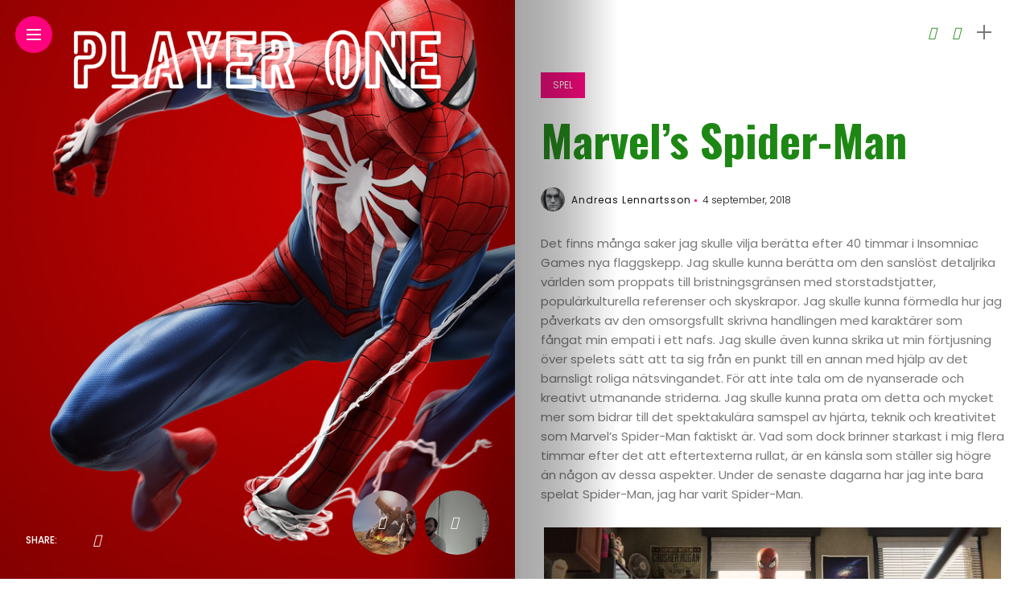

--- FILE ---
content_type: text/html; charset=UTF-8
request_url: https://www.playerone.se/marvels-spider-man/
body_size: 21417
content:
<!DOCTYPE html>
<html lang="sv-SE">
<head>
    <meta charset="UTF-8">
    <meta http-equiv="X-UA-Compatible" content="IE=edge">
    <meta name="viewport" content="width=device-width, initial-scale=1">
    <link rel="profile" href="http://gmpg.org/xfn/11" />
    <link rel="pingback" href="https://www.playerone.se/xmlrpc.php">
		    <title>Marvel&#8217;s Spider-Man &#8211; Player One</title>
<meta name='robots' content='max-image-preview:large' />
<link rel='dns-prefetch' href='//fonts.googleapis.com' />
<link rel="alternate" type="application/rss+xml" title="Player One &raquo; Webbflöde" href="https://www.playerone.se/feed/" />
<link rel="alternate" type="application/rss+xml" title="Player One &raquo; Kommentarsflöde" href="https://www.playerone.se/comments/feed/" />
<link rel="alternate" type="application/rss+xml" title="Player One &raquo; Kommentarsflöde för Marvel&#8217;s Spider-Man" href="https://www.playerone.se/marvels-spider-man/feed/" />
<meta property="og:image" content="https://usercontent.one/wp/www.playerone.se/wp-content/uploads/2018/09/spider-man4k2jxuq0.jpg?media=1677941072"/><meta property="og:description" content="Det finns många saker jag skulle vilja berätta efter 40 timmar i Insomniac Games nya flaggskepp. Jag skulle kunna..."/><script type="text/javascript">
/* <![CDATA[ */
window._wpemojiSettings = {"baseUrl":"https:\/\/s.w.org\/images\/core\/emoji\/15.0.3\/72x72\/","ext":".png","svgUrl":"https:\/\/s.w.org\/images\/core\/emoji\/15.0.3\/svg\/","svgExt":".svg","source":{"concatemoji":"https:\/\/www.playerone.se\/wp-includes\/js\/wp-emoji-release.min.js?ver=6.6.4"}};
/*! This file is auto-generated */
!function(i,n){var o,s,e;function c(e){try{var t={supportTests:e,timestamp:(new Date).valueOf()};sessionStorage.setItem(o,JSON.stringify(t))}catch(e){}}function p(e,t,n){e.clearRect(0,0,e.canvas.width,e.canvas.height),e.fillText(t,0,0);var t=new Uint32Array(e.getImageData(0,0,e.canvas.width,e.canvas.height).data),r=(e.clearRect(0,0,e.canvas.width,e.canvas.height),e.fillText(n,0,0),new Uint32Array(e.getImageData(0,0,e.canvas.width,e.canvas.height).data));return t.every(function(e,t){return e===r[t]})}function u(e,t,n){switch(t){case"flag":return n(e,"\ud83c\udff3\ufe0f\u200d\u26a7\ufe0f","\ud83c\udff3\ufe0f\u200b\u26a7\ufe0f")?!1:!n(e,"\ud83c\uddfa\ud83c\uddf3","\ud83c\uddfa\u200b\ud83c\uddf3")&&!n(e,"\ud83c\udff4\udb40\udc67\udb40\udc62\udb40\udc65\udb40\udc6e\udb40\udc67\udb40\udc7f","\ud83c\udff4\u200b\udb40\udc67\u200b\udb40\udc62\u200b\udb40\udc65\u200b\udb40\udc6e\u200b\udb40\udc67\u200b\udb40\udc7f");case"emoji":return!n(e,"\ud83d\udc26\u200d\u2b1b","\ud83d\udc26\u200b\u2b1b")}return!1}function f(e,t,n){var r="undefined"!=typeof WorkerGlobalScope&&self instanceof WorkerGlobalScope?new OffscreenCanvas(300,150):i.createElement("canvas"),a=r.getContext("2d",{willReadFrequently:!0}),o=(a.textBaseline="top",a.font="600 32px Arial",{});return e.forEach(function(e){o[e]=t(a,e,n)}),o}function t(e){var t=i.createElement("script");t.src=e,t.defer=!0,i.head.appendChild(t)}"undefined"!=typeof Promise&&(o="wpEmojiSettingsSupports",s=["flag","emoji"],n.supports={everything:!0,everythingExceptFlag:!0},e=new Promise(function(e){i.addEventListener("DOMContentLoaded",e,{once:!0})}),new Promise(function(t){var n=function(){try{var e=JSON.parse(sessionStorage.getItem(o));if("object"==typeof e&&"number"==typeof e.timestamp&&(new Date).valueOf()<e.timestamp+604800&&"object"==typeof e.supportTests)return e.supportTests}catch(e){}return null}();if(!n){if("undefined"!=typeof Worker&&"undefined"!=typeof OffscreenCanvas&&"undefined"!=typeof URL&&URL.createObjectURL&&"undefined"!=typeof Blob)try{var e="postMessage("+f.toString()+"("+[JSON.stringify(s),u.toString(),p.toString()].join(",")+"));",r=new Blob([e],{type:"text/javascript"}),a=new Worker(URL.createObjectURL(r),{name:"wpTestEmojiSupports"});return void(a.onmessage=function(e){c(n=e.data),a.terminate(),t(n)})}catch(e){}c(n=f(s,u,p))}t(n)}).then(function(e){for(var t in e)n.supports[t]=e[t],n.supports.everything=n.supports.everything&&n.supports[t],"flag"!==t&&(n.supports.everythingExceptFlag=n.supports.everythingExceptFlag&&n.supports[t]);n.supports.everythingExceptFlag=n.supports.everythingExceptFlag&&!n.supports.flag,n.DOMReady=!1,n.readyCallback=function(){n.DOMReady=!0}}).then(function(){return e}).then(function(){var e;n.supports.everything||(n.readyCallback(),(e=n.source||{}).concatemoji?t(e.concatemoji):e.wpemoji&&e.twemoji&&(t(e.twemoji),t(e.wpemoji)))}))}((window,document),window._wpemojiSettings);
/* ]]> */
</script>
<link rel='stylesheet' id='owl-carousel-css' href='https://usercontent.one/wp/www.playerone.se/wp-content/themes/anymag/assets/css/owl.carousel.css?ver=2.3.4&media=1677941072' type='text/css' media='all' />
<link rel='stylesheet' id='fontawesome-css' href='https://usercontent.one/wp/www.playerone.se/wp-content/themes/anymag/assets/fonts/fontawesome-free-5.15.2-web/css/all.min.css?ver=5.15.2&media=1677941072' type='text/css' media='all' />
<link rel='stylesheet' id='simplebar-css' href='https://usercontent.one/wp/www.playerone.se/wp-content/themes/anymag/assets/css/simple-bar.css?ver=2.2.1&media=1677941072' type='text/css' media='all' />
<link rel='stylesheet' id='interlace-css-css' href='https://usercontent.one/wp/www.playerone.se/wp-content/themes/anymag/assets/css/interlace.css?ver=2.2.1&media=1677941072' type='text/css' media='all' />
<link rel='stylesheet' id='anymag-main-css' href='https://usercontent.one/wp/www.playerone.se/wp-content/themes/anymag/style.css?ver=1.0&media=1677941072' type='text/css' media='all' />
<style id='anymag-main-inline-css' type='text/css'>
body,input,.button,.content-part .post-meta,.widget_recent_entries span,.sidebar ul li.cat-item,.list-date,.latest-posts-meta,.post-meta,.slider-list-meta,.sidebar .widget_recent_comments .recentcomments .url,input,select,textarea {font-family:Poppins;}body,#hidden-sidebar.active .widgets-side,.magcover,.post-format,#top-bar-right,.turn-left {background:#fff;} .searchform-overlay {background-color:rgba(255,255,255,0.95);}body p {font-size:15px;line-height:1.6em; letter-spacing:0px;}h1,h2,h3,h4,h5,h6,.widget_recent_entries ul li a,.widget_recent_comments ul li a,.sidebar .widget-title,.post-readmore a,.intro-line h1,.sidebar .recentcomments a,.elementor-image-carousel-caption {font-family:Oswald;color:#1d8714;}a,.post-content a,.sidebar a,.post-comments span.reply a,.sidebar .widget a,.sidebar .widget.widget_archive li a {color:#111111;}a:hover,.post-content a:hover,.sidebar a:hover,.post-comments span.reply a:hover,.sidebar .widget ul li a:hover,.sidebar .widget.widget_archive li a:hover {color:#999999;} .post-title,.post-title a {font-size:26px; font-weight:800; line-height:1.3em; letter-spacing:0px;} .slide-title,.slide-title h2 a {font-size:32px; font-weight:800; letter-spacing:0px;} .slide-item {height:310px; } .page-title,.post-header h1,.item-related h5 a,.entry-title,.random-ttl a,.feat-categ-item .content-part h5 a,.sidebar .widget_recent_entries ul li a,.sidebar .widget-content .img-button,.sidebar .widget_recent_comments .recentcomments > a,.sidebar .latest-posts .latest-posts-item a {font-weight:800; } .top-menu-button,#nav-wrapper .simplebar-track.simplebar-vertical {background:#ff027f;}#nav-wrapper .simplebar-scrollbar::before {background:#111111} .nav-panel {background:#f4f4f4;}#nav-wrapper .nav-menu li a,.slicknav_nav li a {font-family:Oswald;font-size:33px;font-weight:800; } .magcover,.f-width #site-header {width:50%;} .magcontent,.f-width.nav-open #footer {width:50%; } .magheader {width:50%; } .f-width.nav-open #main-area {margin-left:50%;} .cover-logo {width:85%; } .single .cover-logo {width:80%;} .magcover .overlay,.magcover .post-overlay {opacity:.1; background:#0a0a0a} .single-post .magcover .overlay {opacity:.0; background:#0a0a0a} .fold-shadow-right,.fold-shadow-left,.fold-shadow {opacity:.4} .nav-panel .fold-shadow-left {opacity:.7}#nav-wrapper .nav-menu li a,.sub-menu-toggle::after,#nav-wrapper ul.nav-menu ul a,.slicknav_nav a,#top-search a.search {color:#111111;}#nav-wrapper .nav-menu li a:hover,#nav-wrapper .nav-menu li a:hover:after,#topbar-social-links a:hover,.slicknav_nav a:hover,.sticky-social a:hover,.sticky-subscribe a:hover,.nav-panel .current-menu-item > a {color:#fff!important;}#nav-wrapper .nav-menu li a {background:linear-gradient(to bottom,transparent 62%,#ff027f 0) left bottom/0 400% no-repeat; }#nav-wrapper .current-menu-item > a {background:#ff027f!important; }body,.post-list-entry p,.post-entry .post-meta li,.post-content,.post-author,.thecomment p,.latest-posts-meta,#post-navigation span,.sidebar .widget_recent_comments ul,.widget_meta li a,.about-content,.sidebar .widget_recent_comments .recentcomments .url,.comment-text .date,.post-navigation span,.searchform-overlay p,.searchform-overlay .search-field,.searchform-overlay .search-button,input,select,.hidden-sidebar-button a.open-hidden-sidebar,textarea {color:#787878;} .post-content h1,.post-content h2,.post-content h3,.post-content h4,.post-content h5,.post-content h6,.post-content blockquote,.comment-text blockquote,blockquote::before,.post-title,.post-title a,.about-title,.page-title,.post-header h1,.random-ttl a,.feat-title a,.item-related h5 a,.about-title,.about-content h5,.entry-title,.post-readmore a,.category-box h1,#post-navigation h6,.header-social-links a,.postnav-noimage .navprev::after,.postnav-noimage .navnext::after,.sidebar .widget-title,.sidebar .latest-posts-text h4 a,.sidebar .widget_recent_entries a,.sidebar .recentcomments a,.sidebar .widget-content .img-button,.thecomment .comment-text h6.author,.thecomment .comment-text h6.author a,.archive-box span,#respond h,label {color:#1d8714;} .post-title:hover,.post-title a:hover,.random-ttl a:hover,.feat-title a:hover,.post-readmore a:hover,.item-related h5 a:hover,.post-navigation a:hover h6,.sidebar .latest-posts .latest-posts-text h4 a:hover,.sidebar .widget_recent_entries ul li a:hover,.sidebar #recentcomments li a:hover,.header-social-links a:hover {color:#999999;} .post-item .image-part,.owl-stage-outer,.random-image,.feat-categ-item .image-part,.category-wid .category-img,.about-img{border-radius:0px; } .post-item .image-part,.post-list .post-item .image-part {height:300px; } .entry-title {font-size:55px;line-height:1.1em; letter-spacing:0px; } .underline a {background:linear-gradient(to bottom,transparent 62%,#ff027f 0) left bottom/0 20% no-repeat; } .section-title h4,.author-content {border-left:3px solid #ff027f; }content-part .post-meta,.content-part .post-meta a,.post-meta li,.post-meta li span,.post-entry .post-meta a,.widget-date {color:#111111;}ul.post-meta li:not(:last-child)::after {background:#ff027f;} .content-part .post-meta a:hover,.sidebar .widget .tagcloud a:hover,.post-tags a:hover,.post-entry .post-meta a:hover {color:#999999;} .owl-prev:hover i,.owl-next:hover i,.widget li > .narrow i,.error404 h1 span,.intro-line h1 i,.intro-line h1 b,.intro-line h1 em,.intro-line h1 strong {color:#ff027f;} .post-categs-box .categ a,.single-categs-box .categ a {background:#ff027f;} .post-categs .categ a,.single-categs .categ a,.sidebar ul li.cat-item a,.sidebar ul li.cat-item a:hover {color:#ff027f;}blockquote {border-left:3px solid #ff027f; } .category-box h1 {border-left:5px solid #ff027f; } .post-format {color:#ff027f; } .post-tags a,.sidebar .widget .tagcloud a {background:#f2f2f2!important; color:#787878!important; } .post-readmore i,.post-comments .reply i {color:#ff027f!important; } .related-posts-cover-title h4 {border-bottom:3px solid #ff027f; } .sidebar .widget-title,.random-posts-title h3 {border-left:3px solid #ff027f; } .wp-block-search button,input[type='submit'],input.button,[type='radio']:checked + label:after,[type='radio']:not(:checked) + label:after {font-family:Oswald;background:#ff027f!important; color:#fff!important; } .wp-block-search button:hover,input[type="submit"]:hover,input.button:hover {background:#ff52a7!important; color:#ffffff!important; } .wp-block-button a.wp-block-button__link {background-color:#ff027f; color:#ffffff; border:2px solid #ff027f; } .wp-block-button.is-style-outline a.wp-block-button__link {border:2px solid #ff027f; } .wp-block-button a.wp-block-button__link:hover,.wp-block-button.is-style-outline a.wp-block-button__link:hover {background-color:#ff52a7; color:#ffffff; border:2px solid #ff52a7; } .pagination .nav-links .current,.pagination-post > span,.loadmore.button {background:#ff027f; color:#ffffff; } .navigation.pagination .nav-links a {background:#eeeeee; color:#787878; } .navigation.pagination .nav-links a:hover,.loadmore.button:hover {background:#e8e8e8; color:#111111; } .intro-line {width:100%;} .intro-line h1 {font-size:47px; }#footer {background:#1d8714;}#footer,#footer-copyright {color:#ffffff;}#footer a {color:#111111;}#footer a:hover {color:#989898!important;} .video-wrapper {transform:scale(1.9); }
</style>
<link rel='stylesheet' id='anymag-responsive-css' href='https://usercontent.one/wp/www.playerone.se/wp-content/themes/anymag/assets/css/responsive.css?ver=1.0&media=1677941072' type='text/css' media='all' />
<link rel='stylesheet' id='widgets-fonts-css' href='//fonts.googleapis.com/css?family=Bitter%3A400%2C500%2C600%7CPlayfair+Display%3A400%2C500%2C700%7COswald%3A400%2C500%2C600%7CRoboto%3A400%2C500%2C600%7CTeko%3A400%2C500%2C600&#038;subset=latin%2Clatin-ext' type='text/css' media='all' />
<link rel='stylesheet' id='pmb_common-css' href='https://usercontent.one/wp/www.playerone.se/wp-content/plugins/print-my-blog/assets/styles/pmb-common.css?media=1677941072?ver=1721717025' type='text/css' media='all' />
<style id='wp-emoji-styles-inline-css' type='text/css'>

	img.wp-smiley, img.emoji {
		display: inline !important;
		border: none !important;
		box-shadow: none !important;
		height: 1em !important;
		width: 1em !important;
		margin: 0 0.07em !important;
		vertical-align: -0.1em !important;
		background: none !important;
		padding: 0 !important;
	}
</style>
<link rel='stylesheet' id='wp-block-library-css' href='https://www.playerone.se/wp-includes/css/dist/block-library/style.min.css?ver=6.6.4' type='text/css' media='all' />
<link rel='stylesheet' id='pmb-select2-css' href='https://usercontent.one/wp/www.playerone.se/wp-content/plugins/print-my-blog/assets/styles/libs/select2.min.css?ver=4.0.6&media=1677941072' type='text/css' media='all' />
<link rel='stylesheet' id='jquery-ui-css' href='https://usercontent.one/wp/www.playerone.se/wp-content/plugins/print-my-blog/assets/styles/libs/jquery-ui/jquery-ui.min.css?ver=1.11.4&media=1677941072' type='text/css' media='all' />
<link rel='stylesheet' id='pmb-setup-page-css' href='https://usercontent.one/wp/www.playerone.se/wp-content/plugins/print-my-blog/assets/styles/setup-page.css?media=1677941072?ver=1721717025' type='text/css' media='all' />
<style id='classic-theme-styles-inline-css' type='text/css'>
/*! This file is auto-generated */
.wp-block-button__link{color:#fff;background-color:#32373c;border-radius:9999px;box-shadow:none;text-decoration:none;padding:calc(.667em + 2px) calc(1.333em + 2px);font-size:1.125em}.wp-block-file__button{background:#32373c;color:#fff;text-decoration:none}
</style>
<style id='global-styles-inline-css' type='text/css'>
:root{--wp--preset--aspect-ratio--square: 1;--wp--preset--aspect-ratio--4-3: 4/3;--wp--preset--aspect-ratio--3-4: 3/4;--wp--preset--aspect-ratio--3-2: 3/2;--wp--preset--aspect-ratio--2-3: 2/3;--wp--preset--aspect-ratio--16-9: 16/9;--wp--preset--aspect-ratio--9-16: 9/16;--wp--preset--color--black: #000000;--wp--preset--color--cyan-bluish-gray: #abb8c3;--wp--preset--color--white: #ffffff;--wp--preset--color--pale-pink: #f78da7;--wp--preset--color--vivid-red: #cf2e2e;--wp--preset--color--luminous-vivid-orange: #ff6900;--wp--preset--color--luminous-vivid-amber: #fcb900;--wp--preset--color--light-green-cyan: #7bdcb5;--wp--preset--color--vivid-green-cyan: #00d084;--wp--preset--color--pale-cyan-blue: #8ed1fc;--wp--preset--color--vivid-cyan-blue: #0693e3;--wp--preset--color--vivid-purple: #9b51e0;--wp--preset--gradient--vivid-cyan-blue-to-vivid-purple: linear-gradient(135deg,rgba(6,147,227,1) 0%,rgb(155,81,224) 100%);--wp--preset--gradient--light-green-cyan-to-vivid-green-cyan: linear-gradient(135deg,rgb(122,220,180) 0%,rgb(0,208,130) 100%);--wp--preset--gradient--luminous-vivid-amber-to-luminous-vivid-orange: linear-gradient(135deg,rgba(252,185,0,1) 0%,rgba(255,105,0,1) 100%);--wp--preset--gradient--luminous-vivid-orange-to-vivid-red: linear-gradient(135deg,rgba(255,105,0,1) 0%,rgb(207,46,46) 100%);--wp--preset--gradient--very-light-gray-to-cyan-bluish-gray: linear-gradient(135deg,rgb(238,238,238) 0%,rgb(169,184,195) 100%);--wp--preset--gradient--cool-to-warm-spectrum: linear-gradient(135deg,rgb(74,234,220) 0%,rgb(151,120,209) 20%,rgb(207,42,186) 40%,rgb(238,44,130) 60%,rgb(251,105,98) 80%,rgb(254,248,76) 100%);--wp--preset--gradient--blush-light-purple: linear-gradient(135deg,rgb(255,206,236) 0%,rgb(152,150,240) 100%);--wp--preset--gradient--blush-bordeaux: linear-gradient(135deg,rgb(254,205,165) 0%,rgb(254,45,45) 50%,rgb(107,0,62) 100%);--wp--preset--gradient--luminous-dusk: linear-gradient(135deg,rgb(255,203,112) 0%,rgb(199,81,192) 50%,rgb(65,88,208) 100%);--wp--preset--gradient--pale-ocean: linear-gradient(135deg,rgb(255,245,203) 0%,rgb(182,227,212) 50%,rgb(51,167,181) 100%);--wp--preset--gradient--electric-grass: linear-gradient(135deg,rgb(202,248,128) 0%,rgb(113,206,126) 100%);--wp--preset--gradient--midnight: linear-gradient(135deg,rgb(2,3,129) 0%,rgb(40,116,252) 100%);--wp--preset--font-size--small: 13px;--wp--preset--font-size--medium: 20px;--wp--preset--font-size--large: 36px;--wp--preset--font-size--x-large: 42px;--wp--preset--spacing--20: 0.44rem;--wp--preset--spacing--30: 0.67rem;--wp--preset--spacing--40: 1rem;--wp--preset--spacing--50: 1.5rem;--wp--preset--spacing--60: 2.25rem;--wp--preset--spacing--70: 3.38rem;--wp--preset--spacing--80: 5.06rem;--wp--preset--shadow--natural: 6px 6px 9px rgba(0, 0, 0, 0.2);--wp--preset--shadow--deep: 12px 12px 50px rgba(0, 0, 0, 0.4);--wp--preset--shadow--sharp: 6px 6px 0px rgba(0, 0, 0, 0.2);--wp--preset--shadow--outlined: 6px 6px 0px -3px rgba(255, 255, 255, 1), 6px 6px rgba(0, 0, 0, 1);--wp--preset--shadow--crisp: 6px 6px 0px rgba(0, 0, 0, 1);}:where(.is-layout-flex){gap: 0.5em;}:where(.is-layout-grid){gap: 0.5em;}body .is-layout-flex{display: flex;}.is-layout-flex{flex-wrap: wrap;align-items: center;}.is-layout-flex > :is(*, div){margin: 0;}body .is-layout-grid{display: grid;}.is-layout-grid > :is(*, div){margin: 0;}:where(.wp-block-columns.is-layout-flex){gap: 2em;}:where(.wp-block-columns.is-layout-grid){gap: 2em;}:where(.wp-block-post-template.is-layout-flex){gap: 1.25em;}:where(.wp-block-post-template.is-layout-grid){gap: 1.25em;}.has-black-color{color: var(--wp--preset--color--black) !important;}.has-cyan-bluish-gray-color{color: var(--wp--preset--color--cyan-bluish-gray) !important;}.has-white-color{color: var(--wp--preset--color--white) !important;}.has-pale-pink-color{color: var(--wp--preset--color--pale-pink) !important;}.has-vivid-red-color{color: var(--wp--preset--color--vivid-red) !important;}.has-luminous-vivid-orange-color{color: var(--wp--preset--color--luminous-vivid-orange) !important;}.has-luminous-vivid-amber-color{color: var(--wp--preset--color--luminous-vivid-amber) !important;}.has-light-green-cyan-color{color: var(--wp--preset--color--light-green-cyan) !important;}.has-vivid-green-cyan-color{color: var(--wp--preset--color--vivid-green-cyan) !important;}.has-pale-cyan-blue-color{color: var(--wp--preset--color--pale-cyan-blue) !important;}.has-vivid-cyan-blue-color{color: var(--wp--preset--color--vivid-cyan-blue) !important;}.has-vivid-purple-color{color: var(--wp--preset--color--vivid-purple) !important;}.has-black-background-color{background-color: var(--wp--preset--color--black) !important;}.has-cyan-bluish-gray-background-color{background-color: var(--wp--preset--color--cyan-bluish-gray) !important;}.has-white-background-color{background-color: var(--wp--preset--color--white) !important;}.has-pale-pink-background-color{background-color: var(--wp--preset--color--pale-pink) !important;}.has-vivid-red-background-color{background-color: var(--wp--preset--color--vivid-red) !important;}.has-luminous-vivid-orange-background-color{background-color: var(--wp--preset--color--luminous-vivid-orange) !important;}.has-luminous-vivid-amber-background-color{background-color: var(--wp--preset--color--luminous-vivid-amber) !important;}.has-light-green-cyan-background-color{background-color: var(--wp--preset--color--light-green-cyan) !important;}.has-vivid-green-cyan-background-color{background-color: var(--wp--preset--color--vivid-green-cyan) !important;}.has-pale-cyan-blue-background-color{background-color: var(--wp--preset--color--pale-cyan-blue) !important;}.has-vivid-cyan-blue-background-color{background-color: var(--wp--preset--color--vivid-cyan-blue) !important;}.has-vivid-purple-background-color{background-color: var(--wp--preset--color--vivid-purple) !important;}.has-black-border-color{border-color: var(--wp--preset--color--black) !important;}.has-cyan-bluish-gray-border-color{border-color: var(--wp--preset--color--cyan-bluish-gray) !important;}.has-white-border-color{border-color: var(--wp--preset--color--white) !important;}.has-pale-pink-border-color{border-color: var(--wp--preset--color--pale-pink) !important;}.has-vivid-red-border-color{border-color: var(--wp--preset--color--vivid-red) !important;}.has-luminous-vivid-orange-border-color{border-color: var(--wp--preset--color--luminous-vivid-orange) !important;}.has-luminous-vivid-amber-border-color{border-color: var(--wp--preset--color--luminous-vivid-amber) !important;}.has-light-green-cyan-border-color{border-color: var(--wp--preset--color--light-green-cyan) !important;}.has-vivid-green-cyan-border-color{border-color: var(--wp--preset--color--vivid-green-cyan) !important;}.has-pale-cyan-blue-border-color{border-color: var(--wp--preset--color--pale-cyan-blue) !important;}.has-vivid-cyan-blue-border-color{border-color: var(--wp--preset--color--vivid-cyan-blue) !important;}.has-vivid-purple-border-color{border-color: var(--wp--preset--color--vivid-purple) !important;}.has-vivid-cyan-blue-to-vivid-purple-gradient-background{background: var(--wp--preset--gradient--vivid-cyan-blue-to-vivid-purple) !important;}.has-light-green-cyan-to-vivid-green-cyan-gradient-background{background: var(--wp--preset--gradient--light-green-cyan-to-vivid-green-cyan) !important;}.has-luminous-vivid-amber-to-luminous-vivid-orange-gradient-background{background: var(--wp--preset--gradient--luminous-vivid-amber-to-luminous-vivid-orange) !important;}.has-luminous-vivid-orange-to-vivid-red-gradient-background{background: var(--wp--preset--gradient--luminous-vivid-orange-to-vivid-red) !important;}.has-very-light-gray-to-cyan-bluish-gray-gradient-background{background: var(--wp--preset--gradient--very-light-gray-to-cyan-bluish-gray) !important;}.has-cool-to-warm-spectrum-gradient-background{background: var(--wp--preset--gradient--cool-to-warm-spectrum) !important;}.has-blush-light-purple-gradient-background{background: var(--wp--preset--gradient--blush-light-purple) !important;}.has-blush-bordeaux-gradient-background{background: var(--wp--preset--gradient--blush-bordeaux) !important;}.has-luminous-dusk-gradient-background{background: var(--wp--preset--gradient--luminous-dusk) !important;}.has-pale-ocean-gradient-background{background: var(--wp--preset--gradient--pale-ocean) !important;}.has-electric-grass-gradient-background{background: var(--wp--preset--gradient--electric-grass) !important;}.has-midnight-gradient-background{background: var(--wp--preset--gradient--midnight) !important;}.has-small-font-size{font-size: var(--wp--preset--font-size--small) !important;}.has-medium-font-size{font-size: var(--wp--preset--font-size--medium) !important;}.has-large-font-size{font-size: var(--wp--preset--font-size--large) !important;}.has-x-large-font-size{font-size: var(--wp--preset--font-size--x-large) !important;}
:where(.wp-block-post-template.is-layout-flex){gap: 1.25em;}:where(.wp-block-post-template.is-layout-grid){gap: 1.25em;}
:where(.wp-block-columns.is-layout-flex){gap: 2em;}:where(.wp-block-columns.is-layout-grid){gap: 2em;}
:root :where(.wp-block-pullquote){font-size: 1.5em;line-height: 1.6;}
</style>
<link rel='stylesheet' id='wpsm_colorbox-font-awesome-front-css' href='https://usercontent.one/wp/www.playerone.se/wp-content/plugins/colorbox-panels/assets/css/font-awesome/css/font-awesome.min.css?ver=6.6.4&media=1677941072' type='text/css' media='all' />
<link rel='stylesheet' id='wpsm_colorbox_bootstrap-front-css' href='https://usercontent.one/wp/www.playerone.se/wp-content/plugins/colorbox-panels/assets/css/bootstrap-front.css?ver=6.6.4&media=1677941072' type='text/css' media='all' />
<link rel='stylesheet' id='contact-form-7-css' href='https://usercontent.one/wp/www.playerone.se/wp-content/plugins/contact-form-7/includes/css/styles.css?ver=5.9.8&media=1677941072' type='text/css' media='all' />
<link rel='stylesheet' id='dashicons-css' href='https://www.playerone.se/wp-includes/css/dashicons.min.css?ver=6.6.4' type='text/css' media='all' />
<link rel='stylesheet' id='post-views-counter-frontend-css' href='https://usercontent.one/wp/www.playerone.se/wp-content/plugins/post-views-counter/css/frontend.min.css?ver=1.4.7&media=1677941072' type='text/css' media='all' />
<link rel='stylesheet' id='uncode-privacy-css' href='https://usercontent.one/wp/www.playerone.se/wp-content/plugins/uncode-privacy/assets/css/uncode-privacy-public.css?ver=2.2.2&media=1677941072' type='text/css' media='all' />
<link rel='stylesheet' id='google-fonts-anymag-css' href='//fonts.googleapis.com/css?family=Poppins:100,100italic,200,200italic,300,300italic,400,400italic,500,500italic,600,600italic,700,700italic,800,800italic,900,900italic%7COswald:100,100italic,200,200italic,300,300italic,400,400italic,500,500italic,600,600italic,700,700italic,800,800italic,900,900italic' type='text/css' media='all' />
<link rel='stylesheet' id='upw_theme_standard-css' href='https://usercontent.one/wp/www.playerone.se/wp-content/plugins/ultimate-posts-widget/css/upw-theme-standard.min.css?ver=6.6.4&media=1677941072' type='text/css' media='all' />
<script type="text/javascript" src="https://www.playerone.se/wp-includes/js/jquery/jquery.min.js?ver=3.7.1" id="jquery-core-js"></script>
<script type="text/javascript" src="https://www.playerone.se/wp-includes/js/jquery/jquery-migrate.min.js?ver=3.4.1" id="jquery-migrate-js"></script>
<script type="text/javascript" src="https://usercontent.one/wp/www.playerone.se/wp-content/plugins/colorbox-panels/assets/js/masonry.pkgd.min.js?ver=6.6.4&media=1677941072" id="wpsm_colorbox_masnory-js"></script>
<script type="text/javascript" src="https://usercontent.one/wp/www.playerone.se/wp-content/plugins/colorbox-panels/assets/js/jcolumn.min.js?ver=6.6.4&media=1677941072" id="wpsm_colorbox_height-js"></script>
<link rel="https://api.w.org/" href="https://www.playerone.se/wp-json/" /><link rel="alternate" title="JSON" type="application/json" href="https://www.playerone.se/wp-json/wp/v2/posts/9927" /><link rel="EditURI" type="application/rsd+xml" title="RSD" href="https://www.playerone.se/xmlrpc.php?rsd" />
<meta name="generator" content="WordPress 6.6.4" />
<link rel="canonical" href="https://www.playerone.se/marvels-spider-man/" />
<link rel='shortlink' href='https://www.playerone.se/?p=9927' />
<link rel="alternate" title="oEmbed (JSON)" type="application/json+oembed" href="https://www.playerone.se/wp-json/oembed/1.0/embed?url=https%3A%2F%2Fwww.playerone.se%2Fmarvels-spider-man%2F" />
<link rel="alternate" title="oEmbed (XML)" type="text/xml+oembed" href="https://www.playerone.se/wp-json/oembed/1.0/embed?url=https%3A%2F%2Fwww.playerone.se%2Fmarvels-spider-man%2F&#038;format=xml" />
		<meta property="fb:pages" content="474380319567005" />
								<script data-cfasync="false">
						(function(i,s,o,g,r,a,m){i['GoogleAnalyticsObject']=r;i[r]=i[r]||function(){
						(i[r].q=i[r].q||[]).push(arguments)},i[r].l=1*new Date();a=s.createElement(o),
						m=s.getElementsByTagName(o)[0];a.async=1;a.src=g;m.parentNode.insertBefore(a,m)
						})(window,document,'script','https://www.google-analytics.com/analytics.js','ga');
						ga('create', 'UA-137903271-1', 'auto');
						ga('send', 'pageview');

						</script>
					<style>[class*=" icon-oc-"],[class^=icon-oc-]{speak:none;font-style:normal;font-weight:400;font-variant:normal;text-transform:none;line-height:1;-webkit-font-smoothing:antialiased;-moz-osx-font-smoothing:grayscale}.icon-oc-one-com-white-32px-fill:before{content:"901"}.icon-oc-one-com:before{content:"900"}#one-com-icon,.toplevel_page_onecom-wp .wp-menu-image{speak:none;display:flex;align-items:center;justify-content:center;text-transform:none;line-height:1;-webkit-font-smoothing:antialiased;-moz-osx-font-smoothing:grayscale}.onecom-wp-admin-bar-item>a,.toplevel_page_onecom-wp>.wp-menu-name{font-size:16px;font-weight:400;line-height:1}.toplevel_page_onecom-wp>.wp-menu-name img{width:69px;height:9px;}.wp-submenu-wrap.wp-submenu>.wp-submenu-head>img{width:88px;height:auto}.onecom-wp-admin-bar-item>a img{height:7px!important}.onecom-wp-admin-bar-item>a img,.toplevel_page_onecom-wp>.wp-menu-name img{opacity:.8}.onecom-wp-admin-bar-item.hover>a img,.toplevel_page_onecom-wp.wp-has-current-submenu>.wp-menu-name img,li.opensub>a.toplevel_page_onecom-wp>.wp-menu-name img{opacity:1}#one-com-icon:before,.onecom-wp-admin-bar-item>a:before,.toplevel_page_onecom-wp>.wp-menu-image:before{content:'';position:static!important;background-color:rgba(240,245,250,.4);border-radius:102px;width:18px;height:18px;padding:0!important}.onecom-wp-admin-bar-item>a:before{width:14px;height:14px}.onecom-wp-admin-bar-item.hover>a:before,.toplevel_page_onecom-wp.opensub>a>.wp-menu-image:before,.toplevel_page_onecom-wp.wp-has-current-submenu>.wp-menu-image:before{background-color:#76b82a}.onecom-wp-admin-bar-item>a{display:inline-flex!important;align-items:center;justify-content:center}#one-com-logo-wrapper{font-size:4em}#one-com-icon{vertical-align:middle}.imagify-welcome{display:none !important;}</style><meta name="generator" content="Elementor 3.27.2; features: additional_custom_breakpoints; settings: css_print_method-external, google_font-enabled, font_display-swap">
<style type="text/css">.recentcomments a{display:inline !important;padding:0 !important;margin:0 !important;}</style>			<style>
				.e-con.e-parent:nth-of-type(n+4):not(.e-lazyloaded):not(.e-no-lazyload),
				.e-con.e-parent:nth-of-type(n+4):not(.e-lazyloaded):not(.e-no-lazyload) * {
					background-image: none !important;
				}
				@media screen and (max-height: 1024px) {
					.e-con.e-parent:nth-of-type(n+3):not(.e-lazyloaded):not(.e-no-lazyload),
					.e-con.e-parent:nth-of-type(n+3):not(.e-lazyloaded):not(.e-no-lazyload) * {
						background-image: none !important;
					}
				}
				@media screen and (max-height: 640px) {
					.e-con.e-parent:nth-of-type(n+2):not(.e-lazyloaded):not(.e-no-lazyload),
					.e-con.e-parent:nth-of-type(n+2):not(.e-lazyloaded):not(.e-no-lazyload) * {
						background-image: none !important;
					}
				}
			</style>
			<meta name="generator" content="Powered by WPBakery Page Builder - drag and drop page builder for WordPress."/>
<link rel="icon" href="https://usercontent.one/wp/www.playerone.se/wp-content/uploads/2023/03/cropped-Screenshot-2023-03-01-at-08.52.51-32x32.png?media=1677941072" sizes="32x32" />
<link rel="icon" href="https://usercontent.one/wp/www.playerone.se/wp-content/uploads/2023/03/cropped-Screenshot-2023-03-01-at-08.52.51-192x192.png?media=1677941072" sizes="192x192" />
<link rel="apple-touch-icon" href="https://usercontent.one/wp/www.playerone.se/wp-content/uploads/2023/03/cropped-Screenshot-2023-03-01-at-08.52.51-180x180.png?media=1677941072" />
<meta name="msapplication-TileImage" content="https://usercontent.one/wp/www.playerone.se/wp-content/uploads/2023/03/cropped-Screenshot-2023-03-01-at-08.52.51-270x270.png?media=1677941072" />
		<style type="text/css" id="wp-custom-css">
			.cover-title h1 {

text-shadow: 3px 3px 0 #000000,
     -1px -1px 0 #000000,  
      1px -1px 0 #000000,
      -1px 1px 0 #000000,
       1px 1px 0 #000000;}

/*
 * Det första värdet anger förskjutning i sidled.
 * Det andra värdet anger förskjutning i höjdled.
 * Det tredje värdet är mängden oskärpa.
 * Det fjärde värdet är färgen.
 * Negativa värden fungerar.
 * /

       		</style>
		<noscript><style> .wpb_animate_when_almost_visible { opacity: 1; }</style></noscript></head>

<body class="post-template-default single single-post postid-9927 single-format-standard wpb-js-composer js-comp-ver-6.9.0.2 vc_responsive elementor-default elementor-kit-195397">

	
	<div id="hidden-sidebar" class="sidebar">
		<div class="widgets-side">
			<a href="#" class="close-button"><i class="close-icon"></i></a>
			<div id="recent-comments-7" class="widget widget_recent_comments"><h4 class="widget-title">Kommentarer</h4><ul id="recentcomments"><li class="recentcomments"><span class="comment-author-link">David Nylander</span> om <a href="https://www.playerone.se/spelen-som-forlorades-super-nintendo/#comment-13968">Spelen som förlorades: Super Nintendo</a></li><li class="recentcomments"><span class="comment-author-link"><a href="http://massive.se" class="url" rel="ugc external nofollow">Samson</a></span> om <a href="https://www.playerone.se/spelen-som-forlorades-super-nintendo/#comment-13965">Spelen som förlorades: Super Nintendo</a></li><li class="recentcomments"><span class="comment-author-link">Alexander Cederholm</span> om <a href="https://www.playerone.se/basta-banorna-banjo-kazooie-click-clock-wood/#comment-13412">Bästa Banorna: Banjo-Kazooie &#8211; Click Clock Wood</a></li><li class="recentcomments"><span class="comment-author-link">Robin Molin</span> om <a href="https://www.playerone.se/basta-banorna-banjo-kazooie-click-clock-wood/#comment-13411">Bästa Banorna: Banjo-Kazooie &#8211; Click Clock Wood</a></li><li class="recentcomments"><span class="comment-author-link">Tommy</span> om <a href="https://www.playerone.se/basta-banorna-banjo-kazooie-click-clock-wood/#comment-13409">Bästa Banorna: Banjo-Kazooie &#8211; Click Clock Wood</a></li></ul></div>			
			<div id="widget_banner-5" class="widget widget_widget_banner">					<div class="image-banner">
						<div class="bg-image">
								<a href="http://www.playerone.se/bli-skribent-pa-player-one/">								<img src="https://usercontent.one/wp/www.playerone.se/wp-content/uploads/2023/04/SkribentbannerVar2023.jpg?media=1677941072" alt=""></a>
													</div>
					</div>
				</div>			
			<div id="widget_banner-3" class="widget widget_widget_banner"><h4 class="widget-title">Besök vår Discord</h4>					<div class="image-banner">
						<div class="bg-image">
								<a href="https://discord.gg/n3rgYByRm2">								<img src="https://usercontent.one/wp/www.playerone.se/wp-content/uploads/2023/03/image-4.png?media=1677941072" alt="http://Besök%20vår%20Discord"></a>
													</div>
					</div>
				</div>			
			<div id="widget_banner-4" class="widget widget_widget_banner"><h4 class="widget-title">Special</h4>					<div class="image-banner">
						<div class="bg-image">
								<a href="https://www.playerone.se/40-ar-med-speljattar/">								<img src="https://usercontent.one/wp/www.playerone.se/wp-content/uploads/2023/03/Jattar-klar.jpg?media=1677941072" alt="http://Special"></a>
													</div>
					</div>
				</div><div id="category-2" class="widget widget_category">			<div class="category-wid">
								<div class="category-img">
					<div class="overlay"></div>	
					<img src="https://usercontent.one/wp/www.playerone.se/wp-content/uploads/2023/03/Screenshot-2023-03-05-at-13.33.10.png?media=1677941072" alt="poddradio">				</div>
				<h4><a href="https://www.playerone.se/category/poddradio/" class="category-link">Poddradio</a></h4>			


			</div>

		</div>		</div>
	</div>


  <div class="site-wrapper">  <div class="magheader">
      
    <header id="content-header">
  
   <div class="header-social-links">
<a href="https://www.facebook.com/playerone.se" target="_blank"><i class="fab fa-facebook-f"></i></a><a href="https://twitter.com/playerone_se" target="_blank"><i class="fab fa-twitter"></i></a><a href="https://www.instagram.com/playerone_se/" target="_blank"><i class="fab fa-instagram"></i></a></div>  

<div id="top-bar-right">
   
      <div class="header-icon">
      <div class="hidden-sidebar-button">
        <a href="#" class="open-hidden-sidebar">
          <span class="bar-1"></span>
          <span class="bar-2"></span>
        </a>
      </div>
    </div>
    </div>
  
</header> 
  </div>
     
               
<div class="magcover">
  <div class="turn-left"></div>  <div class="fold-shadow-left"></div>
    <div class="cover-wrap">
      <div class="cover-content">
        <header id="cover-header">

  <div class="top-menu-button">
    <a href="#" class="open-hidden-menu">
      <span class="bar-1"></span>
      <span class="bar-2"></span>
      <span class="bar-3"></span>
    </a>
  </div>

  <div class="cover-logo">
        <a href="https://www.playerone.se/"><img src="http://www.playerone.se/wp-content/uploads/2023/03/p1vit_2-PhotoRoom.png-PhotoRoom.png" alt="Player One" /></a>
     
  </div>

  <div class="nav-panel">
    <div class="fold-shadow-left"></div>
    <div class="nav-header">
      <div class="menu-logo">
                <a href="https://www.playerone.se/"><img src="http://www.playerone.se/wp-content/uploads/2023/03/justp1-PhotoRoom.png-PhotoRoom.png" alt="Player One" /></a>
         
      </div>
          </div>
    
    <div id="nav-wrapper" data-simplebar>
    <div class="menu-huvudmeny-container"><ul id="menu-huvudmeny" class="nav-menu"><li id="menu-item-2929" class="menu-item menu-item-type-taxonomy menu-item-object-category current-post-ancestor current-menu-parent current-post-parent menu-item-2929"><a href="https://www.playerone.se/category/spel/">Spel</a></li>
<li id="menu-item-22238" class="menu-item menu-item-type-taxonomy menu-item-object-category menu-item-22238"><a href="https://www.playerone.se/category/kolumn/">Kolumn</a></li>
<li id="menu-item-22521" class="menu-item menu-item-type-taxonomy menu-item-object-category menu-item-22521"><a href="https://www.playerone.se/category/poddradio/">Poddradio</a></li>
<li id="menu-item-196000" class="menu-item menu-item-type-post_type menu-item-object-page menu-item-196000"><a href="https://www.playerone.se/nummer/">Nummer</a></li>
<li id="menu-item-11796" class="menu-item menu-item-type-custom menu-item-object-custom menu-item-11796"><a href="http://www.playerone.se/tema/">Specialer</a></li>
<li id="menu-item-2749" class="menu-item menu-item-type-post_type menu-item-object-page menu-item-has-children menu-item-2749"><a href="https://www.playerone.se/om-player-one/">Om Player One</a><span class="sub-menu-toggle"></span>
<ul class="sub-menu">
	<li id="menu-item-180633" class="menu-item menu-item-type-post_type menu-item-object-page menu-item-180633"><a href="https://www.playerone.se/om-player-one/redaktionen/">Redaktionen</a></li>
	<li id="menu-item-186715" class="menu-item menu-item-type-post_type menu-item-object-page menu-item-186715"><a href="https://www.playerone.se/player-one-rekommenderar/">Redaktionens spelfavoriter</a></li>
	<li id="menu-item-9663" class="menu-item menu-item-type-post_type menu-item-object-page menu-item-9663"><a href="https://www.playerone.se/bli-skribent-pa-player-one/">Bli skribent på Player One</a></li>
	<li id="menu-item-22170" class="menu-item menu-item-type-post_type menu-item-object-page menu-item-22170"><a href="https://www.playerone.se/kontakta-oss/">Kontakta oss</a></li>
</ul>
</li>
</ul></div>    <div class="menu-search">
              <div class="site-search">
          <div id="top-search">
           <a href="#" class="search"><i class="fas fa-search"></i>Search</a>
          </div>
        </div> 
            </div>
    </div>
  </div>

</header>         
        
                  <div class="social-share-cover">
<ul class="post-share">
  <li>
    <div class="share-ttl">
      Share:    </div>
  </li>
    <li>
    <a href="//www.facebook.com/sharer.php?u=https://www.playerone.se/marvels-spider-man/" title="facebook" class="facebook" onclick="javascript:window.open(this.href,'', 'menubar=no,toolbar=no,resizable=yes,scrollbars=yes,height=220,width=600');return false;">
      <i class="fab fa-facebook-f"></i>
    </a>
  </li>
  	
    <li>  
    <a class="twitter" href="https://twitter.com/intent/tweet?text=Marvel%E2%80%99s+Spider-Man&url=https://www.playerone.se/marvels-spider-man/" title="twitter&via=">
	    <i class="fab fa-twitter"></i>
	  </a>
  </li>   
              </ul>
</div>
           

                  	<div class="post-navigation">
		
		<div class="post-next">
						<a class="prev-post-label" href="https://www.playerone.se/we-are-alright-ar-faktiskt-helt-ok/" >
								<div class="postnav-image">
				<i class="fas fa-arrow-right"></i>
				<div class="overlay"></div>	
				<div class="navprev"><img width="150" height="150" src="https://usercontent.one/wp/www.playerone.se/wp-content/uploads/2018/08/were_alright-150x150.jpg?media=1677941072" class="attachment-thumbnail size-thumbnail wp-post-image" alt="We are alright" decoding="async" srcset="https://usercontent.one/wp/www.playerone.se/wp-content/uploads/2018/08/were_alright-150x150.jpg?media=1677941072 150w, https://usercontent.one/wp/www.playerone.se/wp-content/uploads/2018/08/were_alright-300x300.jpg?media=1677941072 300w, https://usercontent.one/wp/www.playerone.se/wp-content/uploads/2018/08/were_alright-100x100.jpg?media=1677941072 100w, https://usercontent.one/wp/www.playerone.se/wp-content/uploads/2018/08/were_alright-585x585.jpg?media=1677941072 585w" sizes="(max-width: 150px) 100vw, 150px" /></div>				</div>
							</a>
					</div>
		
		<div class="post-prev">
						<a class="next-post-label" href="https://www.playerone.se/jag-diggar-dig-nathan-drake/">
								<div class="postnav-image">
				<i class="fas fa-arrow-left"></i>
				<div class="overlay"></div>	
				<div class="navnext"><img width="150" height="150" src="https://usercontent.one/wp/www.playerone.se/wp-content/uploads/2018/09/Uncharted-Drakes-Deception-e1463446775891-150x150.jpg?media=1677941072" class="attachment-thumbnail size-thumbnail wp-post-image" alt="Nathan Drake" decoding="async" srcset="https://usercontent.one/wp/www.playerone.se/wp-content/uploads/2018/09/Uncharted-Drakes-Deception-e1463446775891-150x150.jpg?media=1677941072 150w, https://usercontent.one/wp/www.playerone.se/wp-content/uploads/2018/09/Uncharted-Drakes-Deception-e1463446775891-300x300.jpg?media=1677941072 300w, https://usercontent.one/wp/www.playerone.se/wp-content/uploads/2018/09/Uncharted-Drakes-Deception-e1463446775891-100x100.jpg?media=1677941072 100w, https://usercontent.one/wp/www.playerone.se/wp-content/uploads/2018/09/Uncharted-Drakes-Deception-e1463446775891-585x585.jpg?media=1677941072 585w" sizes="(max-width: 150px) 100vw, 150px" /></div>				</div>
							</a>
					</div>
		
	</div>
        
        <div class="overlay"></div>
                   <div class="video-overlay">
          <div class="cover-image" data-interlace-src="https://usercontent.one/wp/www.playerone.se/wp-content/uploads/2018/09/spider-man4k2jxuq0.jpg?media=1677941072" data-interlace-low="https://usercontent.one/wp/www.playerone.se/wp-content/uploads/2018/09/spider-man4k2jxuq0.jpg?media=1677941072" data-interlace-alt="Samma spel, andra perspektiv"> 
                      </div> 
        </div>  
  
      </div>
  </div> 
</div>               
    <div class="magcontent">
          <div class="fold-shadow-right"></div>

         <div id="main-area">  

  



	<div class="container site-content">

			        

<style>
                  </style>

  <div class="content-area">
    <div class="post-entry">
      <article id="post-9927" class="post-9927 post type-post status-publish format-standard has-post-thumbnail hentry category-spel tag-playstation-4 tag-spider-man tag-marvels-spider-man tag-betyg9"> 
         
                              <div class="single-categs-box">
              
             <span class="categ"><a href="https://www.playerone.se/category/spel/" rel="category tag">Spel</a></span>
            </div>
                        <h1 class="entry-title ttl-border">Marvel&#8217;s Spider-Man</h1>
         
        <ul class="post-meta">
                  <li class="post-author">
                        <div class="author-avatar"><img alt='' src='https://secure.gravatar.com/avatar/a04c2c70631cbd519bb2758178502290?s=30&#038;d=mm&#038;r=g' srcset='https://secure.gravatar.com/avatar/a04c2c70631cbd519bb2758178502290?s=60&#038;d=mm&#038;r=g 2x' class='avatar avatar-30 photo' height='30' width='30' decoding='async'/></div>
             
            <span class="author"><a href="https://www.playerone.se/author/andreasl/" title="Inlägg av Andreas Lennartsson" rel="author">Andreas Lennartsson</a></span></li>
                          <li class="single-post-date"><span><span class="date updated published">4 september, 2018</span></span></li>
                </ul>
        
        <div class="post-content">
          <p>Det finns många saker jag skulle vilja berätta efter 40 timmar i Insomniac Games nya flaggskepp. Jag skulle kunna berätta om den sanslöst detaljrika världen som proppats till bristningsgränsen med storstadstjatter, populärkulturella referenser och skyskrapor. Jag skulle kunna förmedla hur jag påverkats av den omsorgsfullt skrivna handlingen med karaktärer som fångat min empati i ett nafs. Jag skulle även kunna skrika ut min förtjusning över spelets sätt att ta sig från en punkt till en annan med hjälp av det barnsligt roliga nätsvingandet. För att inte tala om de nyanserade och kreativt utmanande striderna. Jag skulle kunna prata om detta och mycket mer som bidrar till det spektakulära samspel av hjärta, teknik och kreativitet som Marvel’s Spider-Man faktiskt är. Vad som dock brinner starkast i mig flera timmar efter det att eftertexterna rullat, är en känsla som ställer sig högre än någon av dessa aspekter. Under de senaste dagarna har jag inte bara spelat Spider-Man, jag har varit Spider-Man.</p>
<div id="attachment_10040" style="width: 730px" class="wp-caption alignnone"><img fetchpriority="high" decoding="async" aria-describedby="caption-attachment-10040" class="wp-image-10040" src="http://www.playerone.se/wp-content/uploads/2018/09/Marvels-Spider-Man_20180831132941_1-300x169.jpg" alt="" width="720" height="406" srcset="https://usercontent.one/wp/www.playerone.se/wp-content/uploads/2018/09/Marvels-Spider-Man_20180831132941_1-300x169.jpg?media=1677941072 300w, https://usercontent.one/wp/www.playerone.se/wp-content/uploads/2018/09/Marvels-Spider-Man_20180831132941_1-600x338.jpg?media=1677941072 600w, https://usercontent.one/wp/www.playerone.se/wp-content/uploads/2018/09/Marvels-Spider-Man_20180831132941_1-768x432.jpg?media=1677941072 768w, https://usercontent.one/wp/www.playerone.se/wp-content/uploads/2018/09/Marvels-Spider-Man_20180831132941_1-1024x576.jpg?media=1677941072 1024w, https://usercontent.one/wp/www.playerone.se/wp-content/uploads/2018/09/Marvels-Spider-Man_20180831132941_1-1170x658.jpg?media=1677941072 1170w, https://usercontent.one/wp/www.playerone.se/wp-content/uploads/2018/09/Marvels-Spider-Man_20180831132941_1-585x329.jpg?media=1677941072 585w" sizes="(max-width: 720px) 100vw, 720px" /><p id="caption-attachment-10040" class="wp-caption-text">God morgon, spindeln.</p></div>
<p>Jag har precis besegrad en samling muskelberg och nätat upp dem i närmsta lyktstolpe. Polisbilarna är på ingång när jag utför ett övermänskligt högt skutt upp mot närmsta hustak och aktiverar mina nätskjutare. Faster May ska överraskas med tårta på sin födelsedag och jag vill såklart inte komma försent. Skyskrapor och taxibilar flyger förbi allteftersom jag tar mig närmare och närmare min destination. Jag har precis landat på festlokalens hustak och tänker smyga in i mina civila kläder när polisradion gör sig hörd. Ett gäng i närheten har pressat in en stackars fotgängare i ett hörn med syftet att råna honom på allt han har och polisen begär förstärkning. Jag står stilla några sekunder innan jag motvilligt vänder på klacken och svingar iväg för att göra allt det som en spindel kan. Det är känslan av att vara Spider-Man som träder fram starkare än något annat och det känns mer tillfredsställande än jag någonsin vågat hoppas på.</p>
<p><strong>LÄS FLER RECENSIONER: <span style="color: #008000;"><a style="color: #008000;" href="http://www.playerone.se/overcooked-2/">Overcooked 2</a></span></strong></p>
<p>Utan att avslöja handlingens innehåll i detalj vill jag påstå att det här är en Spider-Man-historia värd namnet. Det är dock inte riktigt så enkelt eftersom Peter Parker och alla hans vänner (och ovänner) tar minst lika mycket plats som mannen i rödblå tights. Spider-Man har vid den här punkten varit i superhjälte-branschen under åtta år. Detta märks tydligt vid interaktioner med många av spelets karaktärer. Vid några tillfällen önskade jag att jag gärna fått en lite bredare introduktion till vissa av karaktärerna. Spider-Man känner dem flesta väl vilket inte nödvändigtvis spelaren gör, även om de flesta karaktärer har ett par informativa stycken vardera i spelets inbyggda kodex. Det faktum att utvecklarna blivit tillåtna ett visst svängrum gällande karaktärer och handling bidrar dock till att jag sällan vet vad som kommer hända, även om jag är bekant med karaktärernas historier.</p>
<div id="attachment_10044" style="width: 730px" class="wp-caption alignnone"><img decoding="async" aria-describedby="caption-attachment-10044" class="wp-image-10044" src="http://www.playerone.se/wp-content/uploads/2018/09/Marvels-Spider-Man_20180831134327_1-300x169.jpg" alt="" width="720" height="406" srcset="https://usercontent.one/wp/www.playerone.se/wp-content/uploads/2018/09/Marvels-Spider-Man_20180831134327_1-300x169.jpg?media=1677941072 300w, https://usercontent.one/wp/www.playerone.se/wp-content/uploads/2018/09/Marvels-Spider-Man_20180831134327_1-600x338.jpg?media=1677941072 600w, https://usercontent.one/wp/www.playerone.se/wp-content/uploads/2018/09/Marvels-Spider-Man_20180831134327_1-768x432.jpg?media=1677941072 768w, https://usercontent.one/wp/www.playerone.se/wp-content/uploads/2018/09/Marvels-Spider-Man_20180831134327_1-1024x576.jpg?media=1677941072 1024w, https://usercontent.one/wp/www.playerone.se/wp-content/uploads/2018/09/Marvels-Spider-Man_20180831134327_1-1170x658.jpg?media=1677941072 1170w, https://usercontent.one/wp/www.playerone.se/wp-content/uploads/2018/09/Marvels-Spider-Man_20180831134327_1-585x329.jpg?media=1677941072 585w" sizes="(max-width: 720px) 100vw, 720px" /><p id="caption-attachment-10044" class="wp-caption-text">Kingpin är inte spelets enda färgstarka karaktär, men troligtvis en av de största.</p></div>
<p>Det finns mycket hjärta i Marvel’s Spider-Man, vilket tydliggörs i den huvudsakliga handlingen såväl som i diverse sidospår. Undertecknad kan villigt erkänna att flera scener tippade känslovågen åt både det ena och det andra hållet, även om jag alltid varit lite blödig när det kommer till superhjältar. Handlingen innehåller ett driv som gjorde att jag konstant ville veta vad som skulle hända härnäst, vare sig det handlade om vardagssysslor eller spektakulära slagsmål. Spider-Man som karaktär är inte en superhjälte mycket mer än en ung vuxen som kämpar med att betala hyran i tid samtidigt som han plåstrar om sitt forna kärleksliv. Just den påtagliga mänskligheten har alltid varit tjusningen hos karaktären för egen del och den är väl representerad även här. Det är en historia om vänskap, kärlek och hjältemod såväl som avundsjuka, sorg och svek. Mycket mer än så är svårt att berätta utan att förstöra upplevelsen för den som vill upptäcka handlingen på egen hand, men jag lovar att det är en härlig åktur för både hjärna och hjärta.</p>
<p><strong>LÄS MER: <span style="color: #008000;"><a style="color: #008000;" href="http://www.playerone.se/premiar-for-cyberpunk-2077-gameplay/">50 minuter Cyberpunk 2077-gameplay</a></span></strong></p>
<p><img loading="lazy" loading="lazy" decoding="async" class=" wp-image-10129 alignright" src="http://www.playerone.se/wp-content/uploads/2018/09/Spider_Man_PS4_Swing_LEGAL-e1535968438665.jpg" alt="" width="283" height="529" srcset="https://usercontent.one/wp/www.playerone.se/wp-content/uploads/2018/09/Spider_Man_PS4_Swing_LEGAL-e1535968438665.jpg?media=1677941072 743w, https://usercontent.one/wp/www.playerone.se/wp-content/uploads/2018/09/Spider_Man_PS4_Swing_LEGAL-e1535968438665-600x1122.jpg?media=1677941072 600w, https://usercontent.one/wp/www.playerone.se/wp-content/uploads/2018/09/Spider_Man_PS4_Swing_LEGAL-e1535968438665-160x300.jpg?media=1677941072 160w, https://usercontent.one/wp/www.playerone.se/wp-content/uploads/2018/09/Spider_Man_PS4_Swing_LEGAL-e1535968438665-548x1024.jpg?media=1677941072 548w, https://usercontent.one/wp/www.playerone.se/wp-content/uploads/2018/09/Spider_Man_PS4_Swing_LEGAL-e1535968438665-585x1094.jpg?media=1677941072 585w" sizes="(max-width: 283px) 100vw, 283px" />Det första som inspirerade mig till att avvika från handlingens utstakade huvudspår var också den aspekt som hade flest tillhörande frågetecken på förhand. Jag kan hursomhelst meddela att nätsvingandet känns precis så bra som någon kan ha väntat sig och lite ytterligare därtill. Jag kan tveklöst poängtera att jag aldrig någonsin tagit mig från punkt A till punkt B i ett spel på ett mer trivsamt sätt. Den fart och kreativitet som gestaltar sig i systemet gör så i form av några grundläggande men effektfulla aktioner. Du håller in en knapp för att skjuta nät mot en närliggande struktur och släpper samma knapp för att lossa greppet om nätet. Beroende på när du släpper knappen får du antingen fart i horisontell eller vertikal riktning.</p>
<p>Som ett komplement finns även funktioner som att snabbt slunga sig hastigt framåt, springa på väggar, slänga sig runt hörn och dyka för att bygga momentum. Det är simpla funktioner som i samspel med varandra sätter huvudet på spiken vad gäller hastig förflyttning. Det är ett typexempel på något som är lätt att lära sig men snäppet svårare att bemästra. I vilket fall som helst är det ett sätt att röra sig genom världen som aldrig någonsin fick mig att vilja använda spelets inbyggda snabbresesystem. Jag rekommenderar dock att snabbresa minst ett par gånger bara för upplevelsen i att få se Spider-Man åka tunnelbana.</p>
<p>Om vi ska ta en titt på spelets musikaliska aspekter, som jag ofta tycker om att göra, kan vi konstatera att spelets tema och tillhörande stycken gör det som förväntas men inte mycket mer. Handlingen ackompanjeras allt som oftast av pampiga, passande stycken som också känns väldigt Marvel. Temat är dock aningen lättvindigt och smälter lite väl in i mängden, även om det känns helt rätt för karaktären. En mindre kritisk punkt är den hastiga avsaknaden av musik när jag utforskar staden. Vid början av varje session bjuds jag på passande superhjältemusik som hoppar igång snyggt när jag skjuter ut mitt första nät för dagen. Efter en stund tynar dock musiken bort och jag lämnas till att utforska staden utan tillhörande toner. Vid flera tillfällen satte jag till och med igång filmmusiken från äldre Spider-Man-filmer bara för att ha något i bakgrunden (ja, även 60-talets spindeltema).</p>
<p><strong>LÄS MER OM SPELMUSIK: <span style="color: #008000;"><a style="color: #008000;" href="http://www.playerone.se/veckans-spelmelodi-monster-hunter/">Veckans spelmelodi: Monster Hunter – Cute Felyne</a></span></strong></p>
<p>Det är svårt att bekämpa storstadsbrott utan att ta till fysiska lösningar. Striderna i Marvel&#8217;s Spider-Man är föga förvånande tungt inspirerade från Rocksteady Studios Arkham-serie, vilket absolut inte innebär något negativt. Jag vill dock påstå att sättet som Spider-Mans strider utformar sig överstiger läderlappens motsvarighet på ett par olika sätt. För det första finns där en uppmaning om kreativa lösningar när fiender placerar sig på marken såväl som på hustaken med olika skjutvapen och andra tillhyggen. Detta leder också till en rad olika tillvägagångssätt tack vare Spider-Mans hastiga förflyttningar och många mojänger.</p>
<p>Spelet uppmanar även till att integrera banornas miljöer i striderna. Det är hur lätt som helst såväl som otroligt tillfredsställande att näta till sig ett cementblock och slunga mot närmsta skurk. Det faktum att Spider-Man är en lika kompetent slagskämpe nere på marken som i luften adderar ytterligare en dimension till systemet. Kontrollerna i dessa situationer är relativt komplexa till en början då en knapp kan utföra olika aktioner beroende på hur och när den används. Detta förvandlas dock snabbt till en belöning när man kommer över den värsta inlärningskurvan.</p>
<p>Om du hellre vill gå den tystlåtna vägen och oskadliggöra brottslingar med diverse anordningar går det också bra. Allt som oftast tillåts du välja ditt tillvägagångssätt inför varje strid om inte spelets handling kräver antingen eller. Systemet funkar riktigt bra och även här finns en hel del kreativt utrymme mellan Spider-Mans gadgets, banans miljö och karaktärens rörlighet.</p>
<div id="attachment_10042" style="width: 731px" class="wp-caption alignnone"><img loading="lazy" loading="lazy" decoding="async" aria-describedby="caption-attachment-10042" class="wp-image-10042" src="http://www.playerone.se/wp-content/uploads/2018/09/Marvels-Spider-Man_20180831132324-300x169.jpg" alt="" width="721" height="406" srcset="https://usercontent.one/wp/www.playerone.se/wp-content/uploads/2018/09/Marvels-Spider-Man_20180831132324-300x169.jpg?media=1677941072 300w, https://usercontent.one/wp/www.playerone.se/wp-content/uploads/2018/09/Marvels-Spider-Man_20180831132324-600x338.jpg?media=1677941072 600w, https://usercontent.one/wp/www.playerone.se/wp-content/uploads/2018/09/Marvels-Spider-Man_20180831132324-768x432.jpg?media=1677941072 768w, https://usercontent.one/wp/www.playerone.se/wp-content/uploads/2018/09/Marvels-Spider-Man_20180831132324-1024x576.jpg?media=1677941072 1024w, https://usercontent.one/wp/www.playerone.se/wp-content/uploads/2018/09/Marvels-Spider-Man_20180831132324-1170x658.jpg?media=1677941072 1170w, https://usercontent.one/wp/www.playerone.se/wp-content/uploads/2018/09/Marvels-Spider-Man_20180831132324-585x329.jpg?media=1677941072 585w" sizes="(max-width: 721px) 100vw, 721px" /><p id="caption-attachment-10042" class="wp-caption-text">Det finns fina möjligheter att skräddasy din Spider-Man exakt så som du vill ha honom.</p></div>
<p>Det finns en hel del rollspelsinspirerade inslag i Marvel&#8217;s Spider-Man, vilket nästan alltid är välkommet om jag får bestämma. Vi har det vanliga färdighetsträdet där du får möjligheten att investera poäng varje gång du går upp i nivå. När detta händer uppgraderar du även Spider-Mans svingfart samt närstridsskada per automatik. Detta leder till att färdighetsträdet kan fokusera helhjärtat på just färdigheter istället för att inkludera val som &#8221;gör 10 % mer skada i närstrid&#8221;. Utöver detta finns en stor mängd dräkter att låsa upp med tillhörande specifika krafter. Dessa kan kombineras fritt tillsammans med ytterligare buffrar. Spider-Mans gadgets är också en rollspelsmekanik i sig där varje föremål har flera uppgraderingsnivåer.</p>
<p><strong>LÄS FLER RECENSIONER: <span style="color: #008000;"><a style="color: #008000;" href="http://www.playerone.se/flipping-death/">Flipping Death</a></span></strong></p>
<p>[columns size=&#8221;1/2&#8243; last=&#8221;false&#8221;][blockquote align=&#8221;none&#8221; author=&#8221;Andreas&#8221;]<img loading="lazy" loading="lazy" decoding="async" class="aligncenter wp-image-11472" src="http://www.playerone.se/wp-content/uploads/2018/09/landscape-1536054821-screen-shot-2018-09-04-at-105310-300x150.png" alt="" width="400" height="200" srcset="https://usercontent.one/wp/www.playerone.se/wp-content/uploads/2018/09/landscape-1536054821-screen-shot-2018-09-04-at-105310-300x150.png?media=1677941072 300w, https://usercontent.one/wp/www.playerone.se/wp-content/uploads/2018/09/landscape-1536054821-screen-shot-2018-09-04-at-105310-600x300.png?media=1677941072 600w, https://usercontent.one/wp/www.playerone.se/wp-content/uploads/2018/09/landscape-1536054821-screen-shot-2018-09-04-at-105310-768x384.png?media=1677941072 768w, https://usercontent.one/wp/www.playerone.se/wp-content/uploads/2018/09/landscape-1536054821-screen-shot-2018-09-04-at-105310-585x293.png?media=1677941072 585w, https://usercontent.one/wp/www.playerone.se/wp-content/uploads/2018/09/landscape-1536054821-screen-shot-2018-09-04-at-105310.png?media=1677941072 980w" sizes="(max-width: 400px) 100vw, 400px" /><span style="color: #000000;"><b>DLC-ÅSIKT:<br />
THE CITY THAT NEVER SLEEPS</b></span><br />
<i><span style="font-weight: 400;">The City That Never Sleeps </span></i><span style="font-weight: 400;">är mer av det goda. Det är en utmärkt förlängning av originalspelet samtidigt som vi inte bjuds på många nya inslag. Det är interaktionen mellan spelets karaktärer som gör att äventyret<i> </i>känns värt tiden. Samma betoning på mänsklighet som varit så framstående under spelets gång återfinns även här. </span><span style="font-weight: 400;">Det allra mesta är bekant och bekvämt. Trots detta bjuds vi på en fartfylld historia med de karaktärer vi lärt känna under spelets gång. </span>Vi bjuds dessutom på mer utmanande strider än tidigare och det ska erkännas att undertecknad fick justera svårighetsgraden ett par gånger. Som lite extra ost på en redan fullt ätbar pizza.[/blockquote][/columns]</p>
<p>Det finns mycket att göra i Marvels version av Manhattan. Jag avvek tidigt för att börja utforska, även om spelets huvudsakliga handling förser spelaren med utrymme för just detta emellanåt. Utöver den enorma mängd referenser till det kringliggande Marvel-universumet som The Avengers, Jessica Jones och Daredevil, är spelvärlden fylld med sidouppdrag och aktiviteter att genomföra. Många av dessa sysslor hade kanske upplevts mer tröttsamma efter en tid om det inte vore för spelets sylvassa sätt att förflytta sig på. Trots detta är det just i sidospåren jag hittar en mindre svaghet. Sidouppdragen är sällan något mindre än trivsamma, men de känns ändå oftast något ihåliga. De kan variera från att hitta försvunna personer till att fånga in förrymda duvor. Visserligen faller det väl in i karaktärens tankesätt att hjälpa vardagsfolk lika mycket som att fånga superskurkar, men jag hade gärna sett några ytterligare sidouppdrag med lite mer kött på benen.</p>
<p style="text-align: left;">Utöver sidouppdrag att leta upp och genomföra finns även en rad aktiviteter för spelaren att utföra. Hitta samlingsobjekt, fotografera landmärken och besegra ett gäng skurkar för att ta över deras bas är bara några exempel på de sysslor som finns ute i världen. Vad som överraskade mig med dessa aktiviteter var dock anknytningen till en oväntad mängd bekanta karaktärer. Jag skulle vilja påstå att många av aktiviteterna innehåller en djupare handling än många av sidouppdragen. Flera av aktiviteterna, såväl som sidouppdrag och huvudhandlingen, använder sig av ett par olika pusselsystem för att avancera i uppdragen. Dessa är sällan svåra men inte heller så pass enkla att de känns ointressanta. De fungerar dock nästan alltid som en transportsträcka i ett uppdrag och är inte särskilt spännande att genomföra i sin enkelhet.</p>
<div id="attachment_10041" style="width: 731px" class="wp-caption alignnone"><img loading="lazy" loading="lazy" decoding="async" aria-describedby="caption-attachment-10041" class="wp-image-10041" src="http://www.playerone.se/wp-content/uploads/2018/09/Marvels-Spider-Man_20180825183440-300x169.jpg" alt="" width="721" height="406" srcset="https://usercontent.one/wp/www.playerone.se/wp-content/uploads/2018/09/Marvels-Spider-Man_20180825183440-300x169.jpg?media=1677941072 300w, https://usercontent.one/wp/www.playerone.se/wp-content/uploads/2018/09/Marvels-Spider-Man_20180825183440-600x338.jpg?media=1677941072 600w, https://usercontent.one/wp/www.playerone.se/wp-content/uploads/2018/09/Marvels-Spider-Man_20180825183440-768x432.jpg?media=1677941072 768w, https://usercontent.one/wp/www.playerone.se/wp-content/uploads/2018/09/Marvels-Spider-Man_20180825183440-1024x576.jpg?media=1677941072 1024w, https://usercontent.one/wp/www.playerone.se/wp-content/uploads/2018/09/Marvels-Spider-Man_20180825183440-1170x658.jpg?media=1677941072 1170w, https://usercontent.one/wp/www.playerone.se/wp-content/uploads/2018/09/Marvels-Spider-Man_20180825183440-585x329.jpg?media=1677941072 585w" sizes="(max-width: 721px) 100vw, 721px" /><p id="caption-attachment-10041" class="wp-caption-text">Alla spindlar är välkomna.</p></div>
<p>I sin helhet är det här ett fantastiskt äventyr. Det är ännu en stark Playstation-exklusiv titel (som nästan växer på träd vid det här laget) som har fått mig att le brett vid ett flertal gånger. Det finns ett par små tillkortakommanden, men i slutändan spelar det mindre roll. Spider-Man har fått den representation i spelvärlden som han alltid har förtjänat och det görs på ett sätt som blandar hjärta med ett sylvasst speltekniskt hantverk. Marvel&#8217;s Spider-Man är en sjuhelsikes upplevelse och en romans jag hoppas kunna hålla vid liv i flera år framöver.</p>
<h2><strong>Betyg: 9/10</strong></h2>
        </div> 

                
                              <div class="post-tags">
              <a href="https://www.playerone.se/tag/playstation-4/" rel="tag">Playstation 4</a><a href="https://www.playerone.se/tag/spider-man/" rel="tag">Spider-Man</a><a href="https://www.playerone.se/tag/marvels-spider-man/" rel="tag">Marvel's Spider-Man</a><a href="https://www.playerone.se/tag/betyg9/" rel="tag">Betyg9</a>            </div>
           
         

        

                  <ul class="post-share">
   <li>
    <a class="facebook" href="//www.facebook.com/sharer.php?u=https://www.playerone.se/marvels-spider-man/" title="facebook" onclick="javascript:window.open(this.href,'', 'menubar=no,toolbar=no,resizable=yes,scrollbars=yes,height=220,width=600');return false;">
      <i class="fab fa-facebook-f"></i>
    </a>
  </li>
  	
    <li>  
	  <a class="twitter" href="https://twitter.com/intent/tweet?text=Marvel%E2%80%99s+Spider-Man&url=https://www.playerone.se/marvels-spider-man/" title="twitter&via=">
	    <i class="fab fa-twitter"></i>
	  </a>
  </li>   
              </ul>
                
                  	<div class="post-navigation">
		
		<div class="post-prev">
						<a href="https://www.playerone.se/we-are-alright-ar-faktiskt-helt-ok/" >
								<div class="postnav-image">
				<i class="fas fa-arrow-left"></i>
				<div class="overlay"></div>	
				<div class="navprev"><img width="150" height="150" src="https://usercontent.one/wp/www.playerone.se/wp-content/uploads/2018/08/were_alright-150x150.jpg?media=1677941072" class="attachment-thumbnail size-thumbnail wp-post-image" alt="We are alright" decoding="async" loading="lazy" srcset="https://usercontent.one/wp/www.playerone.se/wp-content/uploads/2018/08/were_alright-150x150.jpg?media=1677941072 150w, https://usercontent.one/wp/www.playerone.se/wp-content/uploads/2018/08/were_alright-300x300.jpg?media=1677941072 300w, https://usercontent.one/wp/www.playerone.se/wp-content/uploads/2018/08/were_alright-100x100.jpg?media=1677941072 100w, https://usercontent.one/wp/www.playerone.se/wp-content/uploads/2018/08/were_alright-585x585.jpg?media=1677941072 585w" sizes="(max-width: 150px) 100vw, 150px" /></div>				</div>
								<div class="prev-post-title">
					<span>Previous post</span>
					<h6>We are alright &#8211; är faktiskt helt ok!</h6>
				</div>
			</a>
					</div>
		
		<div class="post-next">
						<a href="https://www.playerone.se/jag-diggar-dig-nathan-drake/">
				<div class="next-post-title">
					<span>Next post</span>
					<h6>Jag diggar dig Nathan Drake</h6>
				</div>
								<div class="postnav-image">
				<i class="fas fa-arrow-right"></i>
				<div class="overlay"></div>	
				<div class="navnext"><img width="150" height="150" src="https://usercontent.one/wp/www.playerone.se/wp-content/uploads/2018/09/Uncharted-Drakes-Deception-e1463446775891-150x150.jpg?media=1677941072" class="attachment-thumbnail size-thumbnail wp-post-image" alt="Nathan Drake" decoding="async" loading="lazy" srcset="https://usercontent.one/wp/www.playerone.se/wp-content/uploads/2018/09/Uncharted-Drakes-Deception-e1463446775891-150x150.jpg?media=1677941072 150w, https://usercontent.one/wp/www.playerone.se/wp-content/uploads/2018/09/Uncharted-Drakes-Deception-e1463446775891-300x300.jpg?media=1677941072 300w, https://usercontent.one/wp/www.playerone.se/wp-content/uploads/2018/09/Uncharted-Drakes-Deception-e1463446775891-100x100.jpg?media=1677941072 100w, https://usercontent.one/wp/www.playerone.se/wp-content/uploads/2018/09/Uncharted-Drakes-Deception-e1463446775891-585x585.jpg?media=1677941072 585w" sizes="(max-width: 150px) 100vw, 150px" /></div>				</div>
							</a>
					</div>
		
	</div>
                
                  <div id="comments" class="post-comments">

  <div class="comments-list">

<div class="comments-title"> 
    </div>

          </div>
                  <div class="commentform">
          	<div id="respond" class="comment-respond">
		<h3 id="reply-title" class="comment-reply-title"><span class="heading widgettitles">Leave a Comment</span> <small><a rel="nofollow" id="cancel-comment-reply-link" href="/marvels-spider-man/#respond" style="display:none;">Avbryt svar</a></small></h3><form action="https://www.playerone.se/wp-comments-post.php" method="post" id="commentform" class="comment-form"><p class="h-info">Your email address will not be published.</p><div class="comment-form-comment"><textarea rows="8" id="comment" class="form-control" placeholder="Comment*" name="comment" aria-required='true'></textarea> </div><div class="comment-form-group"><div class="comment-author"><input type="text" name="author" placeholder="Name*" class="form-control" id="author" value=""  aria-required='true' /></div>
<div class="comment-email"><input id="email" name="email" class="form-control" placeholder="Email*" type="text" value=""  aria-required='true' /></div>
<div class="comment-url"><input id="url" name="url" class="form-control" placeholder="Website" type="text" value="" /></div></div>
<p class="comment-form-cookies-consent"><input id="wp-comment-cookies-consent" name="wp-comment-cookies-consent" type="checkbox" value="yes" /> <label for="wp-comment-cookies-consent">Spara mitt namn, min e-postadress och webbplats i denna webbläsare till nästa gång jag skriver en kommentar.</label></p>
<div class="gglcptch gglcptch_v2"><div id="gglcptch_recaptcha_1459759563" class="gglcptch_recaptcha"></div>
				<noscript>
					<div style="width: 302px;">
						<div style="width: 302px; height: 422px; position: relative;">
							<div style="width: 302px; height: 422px; position: absolute;">
								<iframe src="https://www.google.com/recaptcha/api/fallback?k=6LdWiKcZAAAAAN5CrnODPfTFS7MgFfu0RUToM1Zb" frameborder="0" scrolling="no" style="width: 302px; height:422px; border-style: none;"></iframe>
							</div>
						</div>
						<div style="border-style: none; bottom: 12px; left: 25px; margin: 0px; padding: 0px; right: 25px; background: #f9f9f9; border: 1px solid #c1c1c1; border-radius: 3px; height: 60px; width: 300px;">
							<input type="hidden" id="g-recaptcha-response" name="g-recaptcha-response" class="g-recaptcha-response" style="width: 250px !important; height: 40px !important; border: 1px solid #c1c1c1 !important; margin: 10px 25px !important; padding: 0px !important; resize: none !important;">
						</div>
					</div>
				</noscript></div><p class="form-submit"><input name="submit" type="submit" id="submit" class="submit" value="Post Comment" /> <input type='hidden' name='comment_post_ID' value='9927' id='comment_post_ID' />
<input type='hidden' name='comment_parent' id='comment_parent' value='0' />
</p></form>	</div><!-- #respond -->
	        </div><!-- end commentform -->
      
</div><!-- end comments -->        
                </article>
        </div> 
             </div>

   
<!-- End Single Post --> 

      			
			
	</div>		

 </div><!-- End Main Area -->

     

          <footer id="footer">
    <div class="container">
  
       
           <div class="footer-logo">
          <a href="https://www.playerone.se/"><img src="http://www.playerone.se/wp-content/uploads/2023/03/p1vit_2-PhotoRoom.png-PhotoRoom.png" alt="Player One"></a>
       </div> 
        
      


         

          <div class="footer-social-links">
<a href="https://www.facebook.com/playerone.se" target="_blank"><i class="fab fa-facebook-f"></i></a><a href="https://twitter.com/playerone_se" target="_blank"><i class="fab fa-twitter"></i></a><a href="https://www.instagram.com/playerone_se/" target="_blank"><i class="fab fa-instagram"></i></a></div> 
     

                  <div id="footer-copyright">
          &copy; 2026           Player One           - All Rights Reserved.        </div>
        
  </div>
</footer>

<div class="searchform-overlay">
    <a href="javascript:;" class="btn-close-search"><i class="close-icon"></i></a>
    <div class="searchform">
      <p>Start typing and press Enter to search</p>
      <form role="search" method="get" class="search-form" action="https://www.playerone.se/">
	<input type="text" class="search-field" placeholder="Search and hit enter..." name="s" />
	<button class="search-button" type="submit"><i class="fa fa-search"></i></button>
</form>    </div>
</div>
    
    

  </div><!-- End Mag Content -->
</div><!-- End Site Wrapper -->
  
<div class="gdpr-overlay"></div><div class="gdpr gdpr-privacy-preferences" data-nosnippet="true">
	<div class="gdpr-wrapper">
		<form method="post" class="gdpr-privacy-preferences-frm" action="https://www.playerone.se/wp-admin/admin-post.php">
			<input type="hidden" name="action" value="uncode_privacy_update_privacy_preferences">
			<input type="hidden" id="update-privacy-preferences-nonce" name="update-privacy-preferences-nonce" value="afbc0ee773" /><input type="hidden" name="_wp_http_referer" value="/marvels-spider-man/" />			<header>
				<div class="gdpr-box-title">
					<h3>Privacy Preference Center</h3>
					<span class="gdpr-close"></span>
				</div>
			</header>
			<div class="gdpr-content">
				<div class="gdpr-tab-content">
					<div class="gdpr-consent-management gdpr-active">
						<header>
							<h4>Privacy Preferences</h4>
						</header>
						<div class="gdpr-info">
							<p></p>
													</div>
					</div>
				</div>
			</div>
			<footer>
				<input type="submit" class="btn-accent btn-flat" value="Save Preferences">
								<input type="hidden" id="uncode_privacy_save_cookies_from_banner" name="uncode_privacy_save_cookies_from_banner" value="false">
				<input type="hidden" id="uncode_privacy_save_cookies_from_banner_button" name="uncode_privacy_save_cookies_from_banner_button" value="">
							</footer>
		</form>
	</div>
</div>
			<script>
				const lazyloadRunObserver = () => {
					const lazyloadBackgrounds = document.querySelectorAll( `.e-con.e-parent:not(.e-lazyloaded)` );
					const lazyloadBackgroundObserver = new IntersectionObserver( ( entries ) => {
						entries.forEach( ( entry ) => {
							if ( entry.isIntersecting ) {
								let lazyloadBackground = entry.target;
								if( lazyloadBackground ) {
									lazyloadBackground.classList.add( 'e-lazyloaded' );
								}
								lazyloadBackgroundObserver.unobserve( entry.target );
							}
						});
					}, { rootMargin: '200px 0px 200px 0px' } );
					lazyloadBackgrounds.forEach( ( lazyloadBackground ) => {
						lazyloadBackgroundObserver.observe( lazyloadBackground );
					} );
				};
				const events = [
					'DOMContentLoaded',
					'elementor/lazyload/observe',
				];
				events.forEach( ( event ) => {
					document.addEventListener( event, lazyloadRunObserver );
				} );
			</script>
			<link rel='stylesheet' id='gglcptch-css' href='https://usercontent.one/wp/www.playerone.se/wp-content/plugins/google-captcha/css/gglcptch.css?ver=1.79&media=1677941072' type='text/css' media='all' />
<script type="text/javascript" src="https://usercontent.one/wp/www.playerone.se/wp-content/themes/anymag/assets/js/owl.carousel.js?ver=6.6.4&media=1677941072" id="owl-carousel-js"></script>
<script type="text/javascript" src="https://usercontent.one/wp/www.playerone.se/wp-content/themes/anymag/assets/js/fitvids.js?ver=6.6.4&media=1677941072" id="fitvids-js"></script>
<script type="text/javascript" src="https://usercontent.one/wp/www.playerone.se/wp-content/themes/anymag/assets/js/simple-bar.min.js?ver=1.0.0&media=1677941072" id="simple-bar-js"></script>
<script type="text/javascript" src="https://usercontent.one/wp/www.playerone.se/wp-content/themes/anymag/assets/js/interlace.min.js?ver=6.6.4&media=1677941072" id="interlace-js"></script>
<script type="text/javascript" src="https://usercontent.one/wp/www.playerone.se/wp-content/themes/anymag/assets/js/anymag.js?ver=6.6.4&media=1677941072" id="anymag-scripts-js"></script>
<script type="text/javascript" src="https://www.playerone.se/wp-includes/js/dist/hooks.min.js?ver=2810c76e705dd1a53b18" id="wp-hooks-js"></script>
<script type="text/javascript" src="https://www.playerone.se/wp-includes/js/dist/i18n.min.js?ver=5e580eb46a90c2b997e6" id="wp-i18n-js"></script>
<script type="text/javascript" id="wp-i18n-js-after">
/* <![CDATA[ */
wp.i18n.setLocaleData( { 'text direction\u0004ltr': [ 'ltr' ] } );
/* ]]> */
</script>
<script type="text/javascript" src="https://usercontent.one/wp/www.playerone.se/wp-content/plugins/contact-form-7/includes/swv/js/index.js?ver=5.9.8&media=1677941072" id="swv-js"></script>
<script type="text/javascript" id="contact-form-7-js-extra">
/* <![CDATA[ */
var wpcf7 = {"api":{"root":"https:\/\/www.playerone.se\/wp-json\/","namespace":"contact-form-7\/v1"}};
/* ]]> */
</script>
<script type="text/javascript" id="contact-form-7-js-translations">
/* <![CDATA[ */
( function( domain, translations ) {
	var localeData = translations.locale_data[ domain ] || translations.locale_data.messages;
	localeData[""].domain = domain;
	wp.i18n.setLocaleData( localeData, domain );
} )( "contact-form-7", {"translation-revision-date":"2024-09-04 15:58:44+0000","generator":"GlotPress\/4.0.1","domain":"messages","locale_data":{"messages":{"":{"domain":"messages","plural-forms":"nplurals=2; plural=n != 1;","lang":"sv_SE"},"This contact form is placed in the wrong place.":["Detta kontaktformul\u00e4r \u00e4r placerat p\u00e5 fel st\u00e4lle."],"Error:":["Fel:"]}},"comment":{"reference":"includes\/js\/index.js"}} );
/* ]]> */
</script>
<script type="text/javascript" src="https://usercontent.one/wp/www.playerone.se/wp-content/plugins/contact-form-7/includes/js/index.js?ver=5.9.8&media=1677941072" id="contact-form-7-js"></script>
<script type="text/javascript" src="https://usercontent.one/wp/www.playerone.se/wp-content/plugins/uncode-privacy/assets/js/js-cookie.min.js?ver=2.2.0&media=1677941072" id="js-cookie-js"></script>
<script type="text/javascript" id="uncode-privacy-js-extra">
/* <![CDATA[ */
var Uncode_Privacy_Parameters = {"accent_color":"#006cff"};
/* ]]> */
</script>
<script type="text/javascript" src="https://usercontent.one/wp/www.playerone.se/wp-content/plugins/uncode-privacy/assets/js/uncode-privacy-public.min.js?ver=2.2.2&media=1677941072" id="uncode-privacy-js"></script>
<script type="text/javascript" src="https://www.playerone.se/wp-includes/js/comment-reply.min.js?ver=6.6.4" id="comment-reply-js" async="async" data-wp-strategy="async"></script>
<script type="text/javascript" data-cfasync="false" async="async" defer="defer" src="https://www.google.com/recaptcha/api.js?render=explicit&amp;ver=1.79" id="gglcptch_api-js"></script>
<script type="text/javascript" id="gglcptch_script-js-extra">
/* <![CDATA[ */
var gglcptch = {"options":{"version":"v2","sitekey":"6LdWiKcZAAAAAN5CrnODPfTFS7MgFfu0RUToM1Zb","error":"<strong>Warning<\/strong>:&nbsp;More than one reCAPTCHA has been found in the current form. Please remove all unnecessary reCAPTCHA fields to make it work properly.","disable":0,"theme":"light"},"vars":{"visibility":false}};
/* ]]> */
</script>
<script type="text/javascript" src="https://usercontent.one/wp/www.playerone.se/wp-content/plugins/google-captcha/js/script.js?ver=1.79&media=1677941072" id="gglcptch_script-js"></script>
<script id="ocvars">var ocSiteMeta = {plugins: {"a3e4aa5d9179da09d8af9b6802f861a8": 1,"2c9812363c3c947e61f043af3c9852d0": 1,"b904efd4c2b650207df23db3e5b40c86": 1,"a3fe9dc9824eccbd72b7e5263258ab2c": 1}}</script>  </body>
</html>
 

--- FILE ---
content_type: text/html; charset=utf-8
request_url: https://www.google.com/recaptcha/api2/anchor?ar=1&k=6LdWiKcZAAAAAN5CrnODPfTFS7MgFfu0RUToM1Zb&co=aHR0cHM6Ly93d3cucGxheWVyb25lLnNlOjQ0Mw..&hl=en&v=N67nZn4AqZkNcbeMu4prBgzg&theme=light&size=normal&anchor-ms=20000&execute-ms=30000&cb=ypsmr8bd1ujy
body_size: 49542
content:
<!DOCTYPE HTML><html dir="ltr" lang="en"><head><meta http-equiv="Content-Type" content="text/html; charset=UTF-8">
<meta http-equiv="X-UA-Compatible" content="IE=edge">
<title>reCAPTCHA</title>
<style type="text/css">
/* cyrillic-ext */
@font-face {
  font-family: 'Roboto';
  font-style: normal;
  font-weight: 400;
  font-stretch: 100%;
  src: url(//fonts.gstatic.com/s/roboto/v48/KFO7CnqEu92Fr1ME7kSn66aGLdTylUAMa3GUBHMdazTgWw.woff2) format('woff2');
  unicode-range: U+0460-052F, U+1C80-1C8A, U+20B4, U+2DE0-2DFF, U+A640-A69F, U+FE2E-FE2F;
}
/* cyrillic */
@font-face {
  font-family: 'Roboto';
  font-style: normal;
  font-weight: 400;
  font-stretch: 100%;
  src: url(//fonts.gstatic.com/s/roboto/v48/KFO7CnqEu92Fr1ME7kSn66aGLdTylUAMa3iUBHMdazTgWw.woff2) format('woff2');
  unicode-range: U+0301, U+0400-045F, U+0490-0491, U+04B0-04B1, U+2116;
}
/* greek-ext */
@font-face {
  font-family: 'Roboto';
  font-style: normal;
  font-weight: 400;
  font-stretch: 100%;
  src: url(//fonts.gstatic.com/s/roboto/v48/KFO7CnqEu92Fr1ME7kSn66aGLdTylUAMa3CUBHMdazTgWw.woff2) format('woff2');
  unicode-range: U+1F00-1FFF;
}
/* greek */
@font-face {
  font-family: 'Roboto';
  font-style: normal;
  font-weight: 400;
  font-stretch: 100%;
  src: url(//fonts.gstatic.com/s/roboto/v48/KFO7CnqEu92Fr1ME7kSn66aGLdTylUAMa3-UBHMdazTgWw.woff2) format('woff2');
  unicode-range: U+0370-0377, U+037A-037F, U+0384-038A, U+038C, U+038E-03A1, U+03A3-03FF;
}
/* math */
@font-face {
  font-family: 'Roboto';
  font-style: normal;
  font-weight: 400;
  font-stretch: 100%;
  src: url(//fonts.gstatic.com/s/roboto/v48/KFO7CnqEu92Fr1ME7kSn66aGLdTylUAMawCUBHMdazTgWw.woff2) format('woff2');
  unicode-range: U+0302-0303, U+0305, U+0307-0308, U+0310, U+0312, U+0315, U+031A, U+0326-0327, U+032C, U+032F-0330, U+0332-0333, U+0338, U+033A, U+0346, U+034D, U+0391-03A1, U+03A3-03A9, U+03B1-03C9, U+03D1, U+03D5-03D6, U+03F0-03F1, U+03F4-03F5, U+2016-2017, U+2034-2038, U+203C, U+2040, U+2043, U+2047, U+2050, U+2057, U+205F, U+2070-2071, U+2074-208E, U+2090-209C, U+20D0-20DC, U+20E1, U+20E5-20EF, U+2100-2112, U+2114-2115, U+2117-2121, U+2123-214F, U+2190, U+2192, U+2194-21AE, U+21B0-21E5, U+21F1-21F2, U+21F4-2211, U+2213-2214, U+2216-22FF, U+2308-230B, U+2310, U+2319, U+231C-2321, U+2336-237A, U+237C, U+2395, U+239B-23B7, U+23D0, U+23DC-23E1, U+2474-2475, U+25AF, U+25B3, U+25B7, U+25BD, U+25C1, U+25CA, U+25CC, U+25FB, U+266D-266F, U+27C0-27FF, U+2900-2AFF, U+2B0E-2B11, U+2B30-2B4C, U+2BFE, U+3030, U+FF5B, U+FF5D, U+1D400-1D7FF, U+1EE00-1EEFF;
}
/* symbols */
@font-face {
  font-family: 'Roboto';
  font-style: normal;
  font-weight: 400;
  font-stretch: 100%;
  src: url(//fonts.gstatic.com/s/roboto/v48/KFO7CnqEu92Fr1ME7kSn66aGLdTylUAMaxKUBHMdazTgWw.woff2) format('woff2');
  unicode-range: U+0001-000C, U+000E-001F, U+007F-009F, U+20DD-20E0, U+20E2-20E4, U+2150-218F, U+2190, U+2192, U+2194-2199, U+21AF, U+21E6-21F0, U+21F3, U+2218-2219, U+2299, U+22C4-22C6, U+2300-243F, U+2440-244A, U+2460-24FF, U+25A0-27BF, U+2800-28FF, U+2921-2922, U+2981, U+29BF, U+29EB, U+2B00-2BFF, U+4DC0-4DFF, U+FFF9-FFFB, U+10140-1018E, U+10190-1019C, U+101A0, U+101D0-101FD, U+102E0-102FB, U+10E60-10E7E, U+1D2C0-1D2D3, U+1D2E0-1D37F, U+1F000-1F0FF, U+1F100-1F1AD, U+1F1E6-1F1FF, U+1F30D-1F30F, U+1F315, U+1F31C, U+1F31E, U+1F320-1F32C, U+1F336, U+1F378, U+1F37D, U+1F382, U+1F393-1F39F, U+1F3A7-1F3A8, U+1F3AC-1F3AF, U+1F3C2, U+1F3C4-1F3C6, U+1F3CA-1F3CE, U+1F3D4-1F3E0, U+1F3ED, U+1F3F1-1F3F3, U+1F3F5-1F3F7, U+1F408, U+1F415, U+1F41F, U+1F426, U+1F43F, U+1F441-1F442, U+1F444, U+1F446-1F449, U+1F44C-1F44E, U+1F453, U+1F46A, U+1F47D, U+1F4A3, U+1F4B0, U+1F4B3, U+1F4B9, U+1F4BB, U+1F4BF, U+1F4C8-1F4CB, U+1F4D6, U+1F4DA, U+1F4DF, U+1F4E3-1F4E6, U+1F4EA-1F4ED, U+1F4F7, U+1F4F9-1F4FB, U+1F4FD-1F4FE, U+1F503, U+1F507-1F50B, U+1F50D, U+1F512-1F513, U+1F53E-1F54A, U+1F54F-1F5FA, U+1F610, U+1F650-1F67F, U+1F687, U+1F68D, U+1F691, U+1F694, U+1F698, U+1F6AD, U+1F6B2, U+1F6B9-1F6BA, U+1F6BC, U+1F6C6-1F6CF, U+1F6D3-1F6D7, U+1F6E0-1F6EA, U+1F6F0-1F6F3, U+1F6F7-1F6FC, U+1F700-1F7FF, U+1F800-1F80B, U+1F810-1F847, U+1F850-1F859, U+1F860-1F887, U+1F890-1F8AD, U+1F8B0-1F8BB, U+1F8C0-1F8C1, U+1F900-1F90B, U+1F93B, U+1F946, U+1F984, U+1F996, U+1F9E9, U+1FA00-1FA6F, U+1FA70-1FA7C, U+1FA80-1FA89, U+1FA8F-1FAC6, U+1FACE-1FADC, U+1FADF-1FAE9, U+1FAF0-1FAF8, U+1FB00-1FBFF;
}
/* vietnamese */
@font-face {
  font-family: 'Roboto';
  font-style: normal;
  font-weight: 400;
  font-stretch: 100%;
  src: url(//fonts.gstatic.com/s/roboto/v48/KFO7CnqEu92Fr1ME7kSn66aGLdTylUAMa3OUBHMdazTgWw.woff2) format('woff2');
  unicode-range: U+0102-0103, U+0110-0111, U+0128-0129, U+0168-0169, U+01A0-01A1, U+01AF-01B0, U+0300-0301, U+0303-0304, U+0308-0309, U+0323, U+0329, U+1EA0-1EF9, U+20AB;
}
/* latin-ext */
@font-face {
  font-family: 'Roboto';
  font-style: normal;
  font-weight: 400;
  font-stretch: 100%;
  src: url(//fonts.gstatic.com/s/roboto/v48/KFO7CnqEu92Fr1ME7kSn66aGLdTylUAMa3KUBHMdazTgWw.woff2) format('woff2');
  unicode-range: U+0100-02BA, U+02BD-02C5, U+02C7-02CC, U+02CE-02D7, U+02DD-02FF, U+0304, U+0308, U+0329, U+1D00-1DBF, U+1E00-1E9F, U+1EF2-1EFF, U+2020, U+20A0-20AB, U+20AD-20C0, U+2113, U+2C60-2C7F, U+A720-A7FF;
}
/* latin */
@font-face {
  font-family: 'Roboto';
  font-style: normal;
  font-weight: 400;
  font-stretch: 100%;
  src: url(//fonts.gstatic.com/s/roboto/v48/KFO7CnqEu92Fr1ME7kSn66aGLdTylUAMa3yUBHMdazQ.woff2) format('woff2');
  unicode-range: U+0000-00FF, U+0131, U+0152-0153, U+02BB-02BC, U+02C6, U+02DA, U+02DC, U+0304, U+0308, U+0329, U+2000-206F, U+20AC, U+2122, U+2191, U+2193, U+2212, U+2215, U+FEFF, U+FFFD;
}
/* cyrillic-ext */
@font-face {
  font-family: 'Roboto';
  font-style: normal;
  font-weight: 500;
  font-stretch: 100%;
  src: url(//fonts.gstatic.com/s/roboto/v48/KFO7CnqEu92Fr1ME7kSn66aGLdTylUAMa3GUBHMdazTgWw.woff2) format('woff2');
  unicode-range: U+0460-052F, U+1C80-1C8A, U+20B4, U+2DE0-2DFF, U+A640-A69F, U+FE2E-FE2F;
}
/* cyrillic */
@font-face {
  font-family: 'Roboto';
  font-style: normal;
  font-weight: 500;
  font-stretch: 100%;
  src: url(//fonts.gstatic.com/s/roboto/v48/KFO7CnqEu92Fr1ME7kSn66aGLdTylUAMa3iUBHMdazTgWw.woff2) format('woff2');
  unicode-range: U+0301, U+0400-045F, U+0490-0491, U+04B0-04B1, U+2116;
}
/* greek-ext */
@font-face {
  font-family: 'Roboto';
  font-style: normal;
  font-weight: 500;
  font-stretch: 100%;
  src: url(//fonts.gstatic.com/s/roboto/v48/KFO7CnqEu92Fr1ME7kSn66aGLdTylUAMa3CUBHMdazTgWw.woff2) format('woff2');
  unicode-range: U+1F00-1FFF;
}
/* greek */
@font-face {
  font-family: 'Roboto';
  font-style: normal;
  font-weight: 500;
  font-stretch: 100%;
  src: url(//fonts.gstatic.com/s/roboto/v48/KFO7CnqEu92Fr1ME7kSn66aGLdTylUAMa3-UBHMdazTgWw.woff2) format('woff2');
  unicode-range: U+0370-0377, U+037A-037F, U+0384-038A, U+038C, U+038E-03A1, U+03A3-03FF;
}
/* math */
@font-face {
  font-family: 'Roboto';
  font-style: normal;
  font-weight: 500;
  font-stretch: 100%;
  src: url(//fonts.gstatic.com/s/roboto/v48/KFO7CnqEu92Fr1ME7kSn66aGLdTylUAMawCUBHMdazTgWw.woff2) format('woff2');
  unicode-range: U+0302-0303, U+0305, U+0307-0308, U+0310, U+0312, U+0315, U+031A, U+0326-0327, U+032C, U+032F-0330, U+0332-0333, U+0338, U+033A, U+0346, U+034D, U+0391-03A1, U+03A3-03A9, U+03B1-03C9, U+03D1, U+03D5-03D6, U+03F0-03F1, U+03F4-03F5, U+2016-2017, U+2034-2038, U+203C, U+2040, U+2043, U+2047, U+2050, U+2057, U+205F, U+2070-2071, U+2074-208E, U+2090-209C, U+20D0-20DC, U+20E1, U+20E5-20EF, U+2100-2112, U+2114-2115, U+2117-2121, U+2123-214F, U+2190, U+2192, U+2194-21AE, U+21B0-21E5, U+21F1-21F2, U+21F4-2211, U+2213-2214, U+2216-22FF, U+2308-230B, U+2310, U+2319, U+231C-2321, U+2336-237A, U+237C, U+2395, U+239B-23B7, U+23D0, U+23DC-23E1, U+2474-2475, U+25AF, U+25B3, U+25B7, U+25BD, U+25C1, U+25CA, U+25CC, U+25FB, U+266D-266F, U+27C0-27FF, U+2900-2AFF, U+2B0E-2B11, U+2B30-2B4C, U+2BFE, U+3030, U+FF5B, U+FF5D, U+1D400-1D7FF, U+1EE00-1EEFF;
}
/* symbols */
@font-face {
  font-family: 'Roboto';
  font-style: normal;
  font-weight: 500;
  font-stretch: 100%;
  src: url(//fonts.gstatic.com/s/roboto/v48/KFO7CnqEu92Fr1ME7kSn66aGLdTylUAMaxKUBHMdazTgWw.woff2) format('woff2');
  unicode-range: U+0001-000C, U+000E-001F, U+007F-009F, U+20DD-20E0, U+20E2-20E4, U+2150-218F, U+2190, U+2192, U+2194-2199, U+21AF, U+21E6-21F0, U+21F3, U+2218-2219, U+2299, U+22C4-22C6, U+2300-243F, U+2440-244A, U+2460-24FF, U+25A0-27BF, U+2800-28FF, U+2921-2922, U+2981, U+29BF, U+29EB, U+2B00-2BFF, U+4DC0-4DFF, U+FFF9-FFFB, U+10140-1018E, U+10190-1019C, U+101A0, U+101D0-101FD, U+102E0-102FB, U+10E60-10E7E, U+1D2C0-1D2D3, U+1D2E0-1D37F, U+1F000-1F0FF, U+1F100-1F1AD, U+1F1E6-1F1FF, U+1F30D-1F30F, U+1F315, U+1F31C, U+1F31E, U+1F320-1F32C, U+1F336, U+1F378, U+1F37D, U+1F382, U+1F393-1F39F, U+1F3A7-1F3A8, U+1F3AC-1F3AF, U+1F3C2, U+1F3C4-1F3C6, U+1F3CA-1F3CE, U+1F3D4-1F3E0, U+1F3ED, U+1F3F1-1F3F3, U+1F3F5-1F3F7, U+1F408, U+1F415, U+1F41F, U+1F426, U+1F43F, U+1F441-1F442, U+1F444, U+1F446-1F449, U+1F44C-1F44E, U+1F453, U+1F46A, U+1F47D, U+1F4A3, U+1F4B0, U+1F4B3, U+1F4B9, U+1F4BB, U+1F4BF, U+1F4C8-1F4CB, U+1F4D6, U+1F4DA, U+1F4DF, U+1F4E3-1F4E6, U+1F4EA-1F4ED, U+1F4F7, U+1F4F9-1F4FB, U+1F4FD-1F4FE, U+1F503, U+1F507-1F50B, U+1F50D, U+1F512-1F513, U+1F53E-1F54A, U+1F54F-1F5FA, U+1F610, U+1F650-1F67F, U+1F687, U+1F68D, U+1F691, U+1F694, U+1F698, U+1F6AD, U+1F6B2, U+1F6B9-1F6BA, U+1F6BC, U+1F6C6-1F6CF, U+1F6D3-1F6D7, U+1F6E0-1F6EA, U+1F6F0-1F6F3, U+1F6F7-1F6FC, U+1F700-1F7FF, U+1F800-1F80B, U+1F810-1F847, U+1F850-1F859, U+1F860-1F887, U+1F890-1F8AD, U+1F8B0-1F8BB, U+1F8C0-1F8C1, U+1F900-1F90B, U+1F93B, U+1F946, U+1F984, U+1F996, U+1F9E9, U+1FA00-1FA6F, U+1FA70-1FA7C, U+1FA80-1FA89, U+1FA8F-1FAC6, U+1FACE-1FADC, U+1FADF-1FAE9, U+1FAF0-1FAF8, U+1FB00-1FBFF;
}
/* vietnamese */
@font-face {
  font-family: 'Roboto';
  font-style: normal;
  font-weight: 500;
  font-stretch: 100%;
  src: url(//fonts.gstatic.com/s/roboto/v48/KFO7CnqEu92Fr1ME7kSn66aGLdTylUAMa3OUBHMdazTgWw.woff2) format('woff2');
  unicode-range: U+0102-0103, U+0110-0111, U+0128-0129, U+0168-0169, U+01A0-01A1, U+01AF-01B0, U+0300-0301, U+0303-0304, U+0308-0309, U+0323, U+0329, U+1EA0-1EF9, U+20AB;
}
/* latin-ext */
@font-face {
  font-family: 'Roboto';
  font-style: normal;
  font-weight: 500;
  font-stretch: 100%;
  src: url(//fonts.gstatic.com/s/roboto/v48/KFO7CnqEu92Fr1ME7kSn66aGLdTylUAMa3KUBHMdazTgWw.woff2) format('woff2');
  unicode-range: U+0100-02BA, U+02BD-02C5, U+02C7-02CC, U+02CE-02D7, U+02DD-02FF, U+0304, U+0308, U+0329, U+1D00-1DBF, U+1E00-1E9F, U+1EF2-1EFF, U+2020, U+20A0-20AB, U+20AD-20C0, U+2113, U+2C60-2C7F, U+A720-A7FF;
}
/* latin */
@font-face {
  font-family: 'Roboto';
  font-style: normal;
  font-weight: 500;
  font-stretch: 100%;
  src: url(//fonts.gstatic.com/s/roboto/v48/KFO7CnqEu92Fr1ME7kSn66aGLdTylUAMa3yUBHMdazQ.woff2) format('woff2');
  unicode-range: U+0000-00FF, U+0131, U+0152-0153, U+02BB-02BC, U+02C6, U+02DA, U+02DC, U+0304, U+0308, U+0329, U+2000-206F, U+20AC, U+2122, U+2191, U+2193, U+2212, U+2215, U+FEFF, U+FFFD;
}
/* cyrillic-ext */
@font-face {
  font-family: 'Roboto';
  font-style: normal;
  font-weight: 900;
  font-stretch: 100%;
  src: url(//fonts.gstatic.com/s/roboto/v48/KFO7CnqEu92Fr1ME7kSn66aGLdTylUAMa3GUBHMdazTgWw.woff2) format('woff2');
  unicode-range: U+0460-052F, U+1C80-1C8A, U+20B4, U+2DE0-2DFF, U+A640-A69F, U+FE2E-FE2F;
}
/* cyrillic */
@font-face {
  font-family: 'Roboto';
  font-style: normal;
  font-weight: 900;
  font-stretch: 100%;
  src: url(//fonts.gstatic.com/s/roboto/v48/KFO7CnqEu92Fr1ME7kSn66aGLdTylUAMa3iUBHMdazTgWw.woff2) format('woff2');
  unicode-range: U+0301, U+0400-045F, U+0490-0491, U+04B0-04B1, U+2116;
}
/* greek-ext */
@font-face {
  font-family: 'Roboto';
  font-style: normal;
  font-weight: 900;
  font-stretch: 100%;
  src: url(//fonts.gstatic.com/s/roboto/v48/KFO7CnqEu92Fr1ME7kSn66aGLdTylUAMa3CUBHMdazTgWw.woff2) format('woff2');
  unicode-range: U+1F00-1FFF;
}
/* greek */
@font-face {
  font-family: 'Roboto';
  font-style: normal;
  font-weight: 900;
  font-stretch: 100%;
  src: url(//fonts.gstatic.com/s/roboto/v48/KFO7CnqEu92Fr1ME7kSn66aGLdTylUAMa3-UBHMdazTgWw.woff2) format('woff2');
  unicode-range: U+0370-0377, U+037A-037F, U+0384-038A, U+038C, U+038E-03A1, U+03A3-03FF;
}
/* math */
@font-face {
  font-family: 'Roboto';
  font-style: normal;
  font-weight: 900;
  font-stretch: 100%;
  src: url(//fonts.gstatic.com/s/roboto/v48/KFO7CnqEu92Fr1ME7kSn66aGLdTylUAMawCUBHMdazTgWw.woff2) format('woff2');
  unicode-range: U+0302-0303, U+0305, U+0307-0308, U+0310, U+0312, U+0315, U+031A, U+0326-0327, U+032C, U+032F-0330, U+0332-0333, U+0338, U+033A, U+0346, U+034D, U+0391-03A1, U+03A3-03A9, U+03B1-03C9, U+03D1, U+03D5-03D6, U+03F0-03F1, U+03F4-03F5, U+2016-2017, U+2034-2038, U+203C, U+2040, U+2043, U+2047, U+2050, U+2057, U+205F, U+2070-2071, U+2074-208E, U+2090-209C, U+20D0-20DC, U+20E1, U+20E5-20EF, U+2100-2112, U+2114-2115, U+2117-2121, U+2123-214F, U+2190, U+2192, U+2194-21AE, U+21B0-21E5, U+21F1-21F2, U+21F4-2211, U+2213-2214, U+2216-22FF, U+2308-230B, U+2310, U+2319, U+231C-2321, U+2336-237A, U+237C, U+2395, U+239B-23B7, U+23D0, U+23DC-23E1, U+2474-2475, U+25AF, U+25B3, U+25B7, U+25BD, U+25C1, U+25CA, U+25CC, U+25FB, U+266D-266F, U+27C0-27FF, U+2900-2AFF, U+2B0E-2B11, U+2B30-2B4C, U+2BFE, U+3030, U+FF5B, U+FF5D, U+1D400-1D7FF, U+1EE00-1EEFF;
}
/* symbols */
@font-face {
  font-family: 'Roboto';
  font-style: normal;
  font-weight: 900;
  font-stretch: 100%;
  src: url(//fonts.gstatic.com/s/roboto/v48/KFO7CnqEu92Fr1ME7kSn66aGLdTylUAMaxKUBHMdazTgWw.woff2) format('woff2');
  unicode-range: U+0001-000C, U+000E-001F, U+007F-009F, U+20DD-20E0, U+20E2-20E4, U+2150-218F, U+2190, U+2192, U+2194-2199, U+21AF, U+21E6-21F0, U+21F3, U+2218-2219, U+2299, U+22C4-22C6, U+2300-243F, U+2440-244A, U+2460-24FF, U+25A0-27BF, U+2800-28FF, U+2921-2922, U+2981, U+29BF, U+29EB, U+2B00-2BFF, U+4DC0-4DFF, U+FFF9-FFFB, U+10140-1018E, U+10190-1019C, U+101A0, U+101D0-101FD, U+102E0-102FB, U+10E60-10E7E, U+1D2C0-1D2D3, U+1D2E0-1D37F, U+1F000-1F0FF, U+1F100-1F1AD, U+1F1E6-1F1FF, U+1F30D-1F30F, U+1F315, U+1F31C, U+1F31E, U+1F320-1F32C, U+1F336, U+1F378, U+1F37D, U+1F382, U+1F393-1F39F, U+1F3A7-1F3A8, U+1F3AC-1F3AF, U+1F3C2, U+1F3C4-1F3C6, U+1F3CA-1F3CE, U+1F3D4-1F3E0, U+1F3ED, U+1F3F1-1F3F3, U+1F3F5-1F3F7, U+1F408, U+1F415, U+1F41F, U+1F426, U+1F43F, U+1F441-1F442, U+1F444, U+1F446-1F449, U+1F44C-1F44E, U+1F453, U+1F46A, U+1F47D, U+1F4A3, U+1F4B0, U+1F4B3, U+1F4B9, U+1F4BB, U+1F4BF, U+1F4C8-1F4CB, U+1F4D6, U+1F4DA, U+1F4DF, U+1F4E3-1F4E6, U+1F4EA-1F4ED, U+1F4F7, U+1F4F9-1F4FB, U+1F4FD-1F4FE, U+1F503, U+1F507-1F50B, U+1F50D, U+1F512-1F513, U+1F53E-1F54A, U+1F54F-1F5FA, U+1F610, U+1F650-1F67F, U+1F687, U+1F68D, U+1F691, U+1F694, U+1F698, U+1F6AD, U+1F6B2, U+1F6B9-1F6BA, U+1F6BC, U+1F6C6-1F6CF, U+1F6D3-1F6D7, U+1F6E0-1F6EA, U+1F6F0-1F6F3, U+1F6F7-1F6FC, U+1F700-1F7FF, U+1F800-1F80B, U+1F810-1F847, U+1F850-1F859, U+1F860-1F887, U+1F890-1F8AD, U+1F8B0-1F8BB, U+1F8C0-1F8C1, U+1F900-1F90B, U+1F93B, U+1F946, U+1F984, U+1F996, U+1F9E9, U+1FA00-1FA6F, U+1FA70-1FA7C, U+1FA80-1FA89, U+1FA8F-1FAC6, U+1FACE-1FADC, U+1FADF-1FAE9, U+1FAF0-1FAF8, U+1FB00-1FBFF;
}
/* vietnamese */
@font-face {
  font-family: 'Roboto';
  font-style: normal;
  font-weight: 900;
  font-stretch: 100%;
  src: url(//fonts.gstatic.com/s/roboto/v48/KFO7CnqEu92Fr1ME7kSn66aGLdTylUAMa3OUBHMdazTgWw.woff2) format('woff2');
  unicode-range: U+0102-0103, U+0110-0111, U+0128-0129, U+0168-0169, U+01A0-01A1, U+01AF-01B0, U+0300-0301, U+0303-0304, U+0308-0309, U+0323, U+0329, U+1EA0-1EF9, U+20AB;
}
/* latin-ext */
@font-face {
  font-family: 'Roboto';
  font-style: normal;
  font-weight: 900;
  font-stretch: 100%;
  src: url(//fonts.gstatic.com/s/roboto/v48/KFO7CnqEu92Fr1ME7kSn66aGLdTylUAMa3KUBHMdazTgWw.woff2) format('woff2');
  unicode-range: U+0100-02BA, U+02BD-02C5, U+02C7-02CC, U+02CE-02D7, U+02DD-02FF, U+0304, U+0308, U+0329, U+1D00-1DBF, U+1E00-1E9F, U+1EF2-1EFF, U+2020, U+20A0-20AB, U+20AD-20C0, U+2113, U+2C60-2C7F, U+A720-A7FF;
}
/* latin */
@font-face {
  font-family: 'Roboto';
  font-style: normal;
  font-weight: 900;
  font-stretch: 100%;
  src: url(//fonts.gstatic.com/s/roboto/v48/KFO7CnqEu92Fr1ME7kSn66aGLdTylUAMa3yUBHMdazQ.woff2) format('woff2');
  unicode-range: U+0000-00FF, U+0131, U+0152-0153, U+02BB-02BC, U+02C6, U+02DA, U+02DC, U+0304, U+0308, U+0329, U+2000-206F, U+20AC, U+2122, U+2191, U+2193, U+2212, U+2215, U+FEFF, U+FFFD;
}

</style>
<link rel="stylesheet" type="text/css" href="https://www.gstatic.com/recaptcha/releases/N67nZn4AqZkNcbeMu4prBgzg/styles__ltr.css">
<script nonce="zNPBM1HJPdAtm2qXzzBUdg" type="text/javascript">window['__recaptcha_api'] = 'https://www.google.com/recaptcha/api2/';</script>
<script type="text/javascript" src="https://www.gstatic.com/recaptcha/releases/N67nZn4AqZkNcbeMu4prBgzg/recaptcha__en.js" nonce="zNPBM1HJPdAtm2qXzzBUdg">
      
    </script></head>
<body><div id="rc-anchor-alert" class="rc-anchor-alert"></div>
<input type="hidden" id="recaptcha-token" value="[base64]">
<script type="text/javascript" nonce="zNPBM1HJPdAtm2qXzzBUdg">
      recaptcha.anchor.Main.init("[\x22ainput\x22,[\x22bgdata\x22,\x22\x22,\[base64]/[base64]/[base64]/[base64]/[base64]/[base64]/YihPLDAsW0wsMzZdKTooTy5YLnB1c2goTy5aLnNsaWNlKCkpLE8uWls3Nl09dm9pZCAwLFUoNzYsTyxxKSl9LGM9ZnVuY3Rpb24oTyxxKXtxLlk9KChxLlk/[base64]/[base64]/Wi52KCk6Wi5OLHItWi5OKSxJPj4xNCk+MCxaKS5oJiYoWi5oXj0oWi5sKzE+PjIpKihJPDwyKSksWikubCsxPj4yIT0wfHxaLnUseCl8fHUpWi5pPTAsWi5OPXI7aWYoIXUpcmV0dXJuIGZhbHNlO2lmKFouRz5aLkgmJihaLkg9Wi5HKSxyLVouRjxaLkctKE8/MjU1OnE/NToyKSlyZXR1cm4gZmFsc2U7cmV0dXJuIShaLlU9KCgoTz1sKHE/[base64]/[base64]/[base64]/[base64]/[base64]\\u003d\x22,\[base64]\\u003d\x22,\x22wq8iWcKIP3oJw4nDk0/[base64]/CuVYsXhdSQMK9wqvCtSlReEQfwqbCgcKQXcOrwqrDvXHDqlbCtMOEwoQqWTtpw5c4GsKGIcOCw57Do2IqccKUwo1XYcOuwr/Dvh/[base64]/Dqn9Fw6zCkgvDhhzDiMOrwpMyf3rCtcKqYiljwrQ3wpoKw63ClcKjbhpuwpzCisKsw74UdWLDksO7w7rChUhOw5vDkcK+BSBxdcOHBsOxw4nDrxnDlsOcwq/[base64]/[base64]/LgXDnzdpw6IqwrHDp8O7UsO0RcOrc0RpdjzCswgSwqjCn0LDnwtFf2czw7xVVsKnw78FfzzCpsOoU8Oke8O1BMK7clF+TijDl2jCusOjUMKqQcOEw53Cp0/CncKseAY9Im3CscKFUwYwCGhPG8OMw6zDnT3CmRfDokkRwqcswp/DsF3CtAtoV8OOw5zDjGjDhcKcHR3CuzgxwrjDpsOfwqBPwoMaY8O7wqHDmsO5D2BQMGLDjhouwrkBwrZwM8K1w6nDjcO4w7Mcw4lyASFESknCiMKDFSjDt8OVd8KkfxzCrcKow6zDkMO6O8OVwq8KHghJwq/DkMOBaWXCl8OMw6zCpcOKwrQ/HcKpYGIFK1hEEcOLc8KIbcOLQw7CnSfDkMOUw4t+awzDpcOrwozDsRJOVMKbw6ljwrJawrcQwo/[base64]/[base64]/Q0V/w4/Dg1J2w57CgQZJIMK+TQXDosO1wqAewqttwpETw5XCkMKvwrPDhWXCunZPw5pabsOpb0TDs8OHMcOEMCTDqS8nw5nCkkrChsO7w4nCgFNtCSDCh8KGw7h8WsKHwoFpwpfDkhfDuCwhw683w5kewoLDjCZYw6gmCMKiVil/eSHDscOOYi7ChMOxwpJ8wqNLw5/Ck8Ocw4MzXsO1w68uaB/Dp8Kew5Ajwo1yecOmwoF/BsKFwqfCrkjDoEzCscOvwqNQXXcCw5tUdMKSUlcYwrEeNMKtwqDCn05OG8K7b8KJU8KeEsOZECDDvEvDo8KVVsKbVF9Uw5ZVMAPDiMKOwogcecK0C8K7w7PDkA3CgRHDnDluI8KyAcKkwo/Dhn/CnwlLewrDnzQDw411w6h/[base64]/[base64]/w6g8woHDlwABw7ZEWX0mw7IsT8Orw7rDj3Urw4kEI8O1wpHCjsOKwo3Cmz8ha2AhSx7CmcK6ICLDuBU5dMOgJ8OhwrAEw5/DiMO/F0V4XMKtfcOVXcOKw4gQwoLDucOmOsK8PMO+w5B3WTRzw4J4wrlxJioKGHTCu8KhcGzDucK4wozCtSfDmsKhwofDljMUbTACw6fDmMOfG0YIw59IbzsiFkXDiC4aw5DCtMOWFR8/SXxSw7nDvADDmwXCp8OGwo7DnAhRwoZdw4wjcsO0w6zDum1swqUDLlxMw5cGLsOFJDzCoyoyw6wTw57CnElCFQBAw5AsDcOQE1hVIMK/d8KYFE4Rw4/DlcKwwpF2BE3CpwHCvG7DhUlaNj3CrDTCgsKQM8OcwostZGsJw64CZSDCjnsgTDkwexd7G1g2wpttwpVhw6ohWsKwNMOEKHXCkA0JFjLDqcKrwpDDj8O0w65JZsOMRlnDrlbCn31DwrwLAsOidAVUw5o+wrzDj8O6wod0dnkyw4AUUH/DksK4WhskQHFOTURJFjczwpEowpDDqCZjw4wqw688wrUMw5Ytw40cwocSw4TDowLCvjFww5jDvERFAxYhXFkRw4Y+HxBQZkPDn8KKw6nCi3/Ck2rClRPDlEkcOSJTWcOuw4TDqABZOcOaw4dVw73DuMKCw7wdwrgZRcKPXsKWH3TCnMKYw5crGsKww5k5woXCqhTDvsO/DBjCrQseYwTCqMOrYsKuwpsow5vDj8KCw6LCmcKqLsOWwoULw5LCom3DtsO6wq/[base64]/CusOGw4sKw4zDq0AWw4AuwoxjOSfCj8KCwrsjwqUWw452w4JKwpZKwrYaYC85wofCg1zDlcOewrrDgld9BMO3wo3CmMKiLXhLNj7CoMOGfDfDlMOdV8OYwqnCiR8lBcKewp4FIMOkw4V9V8KLL8K1R3E3woXDkcO7w6/[base64]/Dk8OIZSdfw7HCrcO9wplqwojCnsOOwpDClMKCDH3Ck1LCiFzCpGzCrcKJbjPDknZYVcOGw4ZKNcKcasKgw50Aw6DClkbDtgZkw5rCgcOpwpZUSMKTZBYgNsKROkTCtGHDsMKYdnwZIcK1bgEswptWWlfDkXwqEFXDosO/woYbVXvCoFTCh3/Dtyk4wrZ9w7LDssK5wq3CpcKCw5bDuW7CocKuHE7CuMOAMMK3wpQuGsKyccO+w6kVw7ArAzLDpifDrlkHfcKtBTvCn0nDnmcMKwhswr4cw4BMwrszw4vDvmfDvMKAw7grVsKcJF/CiA9UwrjDhsOYA1VZYcKhEcOWHDPCqcKXGARXw7sCH8KTacKhGlVmGMOiw4fDrll1w7EJwoDCiSjCpzHDlmMUfi3CvMOMwp/[base64]/DrFpxw6PCoMOOw6EGAcKgZsOmwrXCpynCsQ/DnAILZcKzMnXDjDhKMsKRw5kcw4xYR8KoTiwnw5jCt2FtRyQ9w5vCjMK7BCvClMO/wonDjMOYw68kX0FOwpLCvcOjw4BdIMKVw5nDqcKZMMKcw7PCusKYwoDCvE0rLsKXwrBkw5NyEsKkwqPCmcKkPQLCu8OMFg3CuMKsRh7CocK8wrHClkDCpyjCssOJw550w5vCjcOcEUvDqSfCiWLDisOdwqPDszfDv3QHw6AmAcOfUcOkw7/DhxDDjiXDiB7DuhBZBnYRwpkzwoHDnylsW8OPDcOVw5BqeQxRw605bVDDvQPDg8OEw6rDt8Kbw7UiwqN0wohpUcOEwqkiwqHDs8KEw4c0w7vCvcK8W8O5bcOAA8OpOi9/wrEXw4gjM8OEwqAvXRjDscKGP8KSOynChcO6w4zDrS7CqsKuw50TwokJwpMow5jCnSw6PMK+VEZ4BsK9w790GSkFwpPCjUvCiT9Hw4XDm1XCrV3CuFRDw7MdwqDDoUkILyTDsk7CkcKrw59+w7h2AcKEwpfDkXHDkcKOwqRBw5jClMK7w6XCnyHDuMKow74dTcO1bS/CtsOCw4llMGx9w54nUsOxwprChVnDq8OQw5bCrRbCocOJQFPDtzHCsTzCtDFRPsKZfMKyY8KLYcKGw5lpR8KLQVBDwp9+JMKcw7TDpw5GPThjM3shw4jDssKdw7ooasOLHhEYXTJ9WsKdBEpRAjoeVgpqw5c4HMOOwrQmwoXCuMODwoJ/ZCIWDsKOw5lwwpXDtcOxcMOjQsO4w5rDkMKdOE8/[base64]/wprCkcK8e8K3w4lgwpJFwqXDv8KHPV9/FwFhw4XDlMKOw54twpjCmV3DgxkFLRnCj8KzR0PDnMKPHB/[base64]/Dv8KNT8Oow7zDpwgMw4M9woJPwr/[base64]/Gid5a8K8K8KwEhdWFBHCt8K3woVkHcKaal9LIlZLwr/CtsKpZU3DpQXDjR7DpCPCgsKPwogJLcOZwq/CpDTCnMOpSgvDu3QJUgpLZcKHcMKaeBnDog96w5ceIwbDjsKdw7nCrcOqBjskw4rCrEVyXHTClsKqwqPDssOcw5/Dh8KJw5zDgMO1woJbVG/CucK0BHoiEsOHw48fw4HDksOXw6XDgG3DicKiwqvCi8KAwogge8KDKCzCi8KLfMKgacOLw7XDmTYVwoFzwr81C8OHVgLCksKmw7LCtVXDncO/[base64]/BSR6I8OqFELCscKleg3Dq8KHw77DusKTw6bCo8OiScOtw6PDmsOPR8KOc8KJwqAlCmzCgW15a8Kkwr3DscKwXcO0asO0w7sOK0PCvzPDoTNaOBdaXB9YJnMFwrUZw5cGwoPCssK/[base64]/Djn5hczpVDF/DiTdQK8ORWC/[base64]/[base64]/Ci0PDjQDCmQPCn8OwcsOKd8OGasKuwqTDo8OkP3PCr0J0wo07wpwEw6zClsKZwqluwqXChXQTUnInw7kTw6DDrxnCln9/[base64]/Cq8OMVHnCkGdOw5AFw63Dh8OAEF7Dh8OCWnjDosO1wp7CtsOcwqPCtcK9XMKXIwLDmsOOCcKHwqBlQB/DhMKzwrckYcOqwoHDpRZUX8OwWsOjwrTCtMOMTATCocKRNMKcw4PDqAnCpjXDucOyOSAcw7jDvcKVZn4ew79sw7ICDMOew7FQKsKBw4DDiC3DllMlPcKPwrzCtSV/wrzCqA9JwpBDw74swrMTL1/[base64]/Dkj3Cl3DDl8KkasK5f1rDjsOzBycDa8KycR7DscKnFcOGMsK+w7ZjZATCl8KwOsOpTMO6wrbDn8KkwqDDmFXCnVI3NMOAWUPDncO/wp4owqbDssKHw6PCmVMHw54dw7zCmHjDrg1uMyJqLMOWw7XDt8O8CMKBecKrZ8OQczlvXhk3HsK8wqcvbDnDqMK8woTCq35hw4PCsEsMBMKeSQTDu8K1w6PDncK7fC9tG8KOWHHCryJow6fCh8KxA8Oow77DlwPCgj7DqUfDqCDChMKhw7bDlcK/wp80wrjDoV/[base64]/DrUA4wpwzwoDDtWrDp8KKw4dTMEPDhDbCvsKqP8KYw6Vww5obOcOew4rChEzDvkLDrsOTV8OhS23ChB4rI8OKAA0ewpnCq8O/UwbDvMKQw4QdRSLDtsOvw6XDhsO6wpt/[base64]/[base64]/[base64]/DuQ8VHVBTAFfCtlpHwp/DpE7CmW/DuMKcwqvCnX54wrATMcOXw7bCoMKvwoXDohgDw5VywozDj8OHFEY9wqbDiMOowrvCpQrCoMOLAS8jwpJHSFIdw4PDvkw5w6x9wo9ZBcK2Y1EUwrdLd8Oiw58hF8KAw47DlsOhwowbw77CjsKTRMKaw7bDisONJsO/Q8KRw4ZKwpLDhyNrLFfCiQsoGwDCiMKQwpLDgMOIwpnCkMOewqTCmFB8w7HDqMK2w6TDmBNmAcO9KR0mU2bDgR/[base64]/wqBOWcKlwp7DncOtbhrCpCFPwpLCkHRZecOmwrYWYGnDicKeHE7DpcOgEsK5SsOJEMKWAmzDpcOPw57Ci8KSw7rCiCxlw4Btw45Cw4QWXsKdwogoPEfCq8OVfXvCuxw6Ah0/[base64]/CskE9DCokw5nDoMKCScOqw6bDpcOvwr/Dl8KOwqYLwrEdM0VXZMOrwqnDnSsqw43DhMKqe8OJwpvDvcOTworCs8OSw6DDjMK3wrbDkjTDvGLDqMKZwq9yUsOIwrQTa3bDvwAuEjPDmMKbYcKlScOHwqLDhgBEdMKTPHLDv8Ked8OWwogwwqxSwqtzPsKkwopzdsOCTBdJwrF1w5XDmyfDiW8YK1/Cu1PDtWMSw5BMw7rClWtJw7vDr8O4woJnJwTDp2bCqcOvcEnDhMOAw7cjG8Ojw4DDmyAWw5spwpTCgcOjw6sGw5ZrIgnClTI5w4Z/[base64]/CisOjw6EPwpguwpQpUsOOwo3Dng5Bw70jRW4TwphuwqEKKsKcasOMw6HCmMODw69xw7jCmMOuwprDgMOEahHDnR/DpjwWXA9ML2nCu8OJfsK9OMKqUcO/PcOJSsOwDcOdw6jDhScNb8KFSkEBw7jClTPCiMOvw7XCnjfDqzMJw4M8w4jClGAbwpLCnMKXwrLDoUPDjnHDkRbCrk08w5PCmUoPGcKGdQrDgMOBLMKFw43CixhGX8KBZWXCqUzDoEwkw5Qzw5LCvxTDiXPCq1TCgURSTMOvCMK9CsOKYFHCkcOawoxFw6DDs8OTw4/Cn8O0wonCpMOLwrfCusOTw5cVc3pDSlXChsK9C11awqgSw5kywrrCsR/[base64]/[base64]/CscKywqQVw78dwqTCrVxSRsKTwr0PwoVFw7YHdy3CqH/[base64]/w7PCsUsePDYfw43CqUNywrAYw4lMwqTClsOKwqvCvC9/w4wwJMKqDMOBT8KqaMKbSUXClhNHawZVwqrCvsOiT8OYNivDtMKqXcOjw7N1wp7DsHTCj8O7w4LCsz/[base64]/[base64]/w7cNwr4mcxM7R8OUwo1lwrLClHQRSlXDiA96woDDvcKvw4YnwoTCj1EwDMOcRMKXCFs4w79yw7bDl8OveMOuwqwRwoMNecKAwoAeRzs7HMKuP8OJwrPDhcOFdcOfGT/Cj397XD0KaGl2wpXCoMO7FsKvJMO0w4HDmgDCgXfDjwdkwqtPw57DpHwLMDxnXcKlTEZrw5DDlQDCqsKTw5EJwovDmsKTwpLCr8Kaw7t9wrTCrkAPw4zCrcK9wrPCp8O8w5/CqCNNwpotw5HDhsOBwqHDsWPDiMOGw7luIiZZNlrDrldvYxTCsjfCrAxZW8Kjwq/DsEbCk18AEMK3w5BQIMOHQQ/CmMKBw7h7P8O9eRbDq8Ofw7rDmsOswozDjBfCrHRFTDEywqXDl8O4MMOMXRVfcMK5w4xGwoHCuMOrwqrCs8K9w57Do8K/NXPCsnMAwrF7w7rDmMK3YRjCuRpMwqshw6nDkcODw7fDmVwlw5bCshQlwpNzCFzDhcK2w63ClcOMEBJhbkBHwoLCg8OgHnzDswpSw6rChUtDwq/Dl8OsaFDDmB7CrWTCm33CusKCesKkwrAoBMKjf8OVw54rRcK6wqtvHcKmw5xAQQrCjsKHesOxw7JvwrJbHcKYwrfDuMOWwr3Cp8O8cjdYVH8awoY4VVXCu1g4w6jCh2QPWEjDnMOjMQ8lIlnDs8OZw60yw4rDsVXDs1fCgg/CpMOwLUJjDAg/NU9dccK/w6EYHhQzQcO6X8OYB8Kfw4Y8RGwXTzE6wqjCj8OaBGU5HWzDocK+w6M6w6TDvw1Pw4gHXzUTAMKjwqowJcOWCUV2w7vDm8KFwrVNwpkPw7UHO8OAw6DCn8OiYsO4TmNqwoPCu8Ktwo/DsEHDtTbDm8KHRMOQHVs/[base64]/Co2LCnB/Cg0BLOcKzasKIeyhiw7IxfsKbwrkTwrwdfsKIwp1Bw5d+C8Oxw4dCAMOuMsORw6IIwqtkMcOAwoN5YzhIX0dGw6A5LTjDnnJiw7rDuEnDscOBeEzCj8OXwqzDksOpw4cTwohVeTcCRQNPDcOew7s1ZV4hwrtWfsOzwqLDsMOKNzHCvsKLwqlkNz/DrxUNwppTwqNsC8KDwoTCgDs7V8Onw7Zuwo7Dmw7DjMODNcKKQMO0C0rCogXCrsO3wq/[base64]/wpAdw6N8w5Bcw6YCZ3vClRt7dA/CusKMw7cxE8Orwqwqw5HCqS/DpjZbw5TDq8Okw6I7wpQDPMO3w4gIMXEUb8K9cknDqzXCuMOvwr9/woNkwr7CvlbCugwbUUkFNcOvw7rCncO3wqJecG0lwogQJhzDr0wzTWMhw6lKw6UaLMKRZ8KSEmjCrMOkRsOLDMKQUXfDgUhIKEUXwqcNwoQNH2E8AW0Uw4jCpMO3EsKTw5DClcKKLcKyworCoSMyScKBwqZOwolyalnDu1fCpcK/w53CpMKCwrPDnVN2w6DDn0lqwqIRRn50TMKhe8KsEMK3wp7CgsKBwqbCjMKHI0EzwrdlLsO1wo7Ck3Y4TsOpUcO/[base64]/DtA8zw5XCjRZ8w4XCvEjDgGdDwrDDpkvDpcOMc3HCosOhw61ZQ8KqfkplAcK4w4BNw5TCg8Kdw4TCl1UnW8O5w4jDqcK8wo5fwoIBdMK0dUvDj0rDvMKwwo3DlMOhwosCwpnCvnDCpQLCpcKjw59jS25DVUTCiGzDmQzCrsKgw5/[base64]/ClMKew5TChMOGOVbCncKRYB/[base64]/w4DDpmN4W8OCPEM8XcO+w73CvcOTP8OFWsO2GsKGwq43D1MNwr9xBEfCqzXChcKvw74dwpUawp8EEA3CisK/RFUYwozDssOBwqUWwoTDgMOPw4hGazMQw5kAw5TCusK8ccOvwoJxd8K6w5hgD8O9w6huGDLCgUTCjRrCvcKefcO7w5DDgihew6c2w4t0wrMcw7MGw7B/[base64]/[base64]/w4JRwrPDv8OTW8KXKcOEYWcDw5PDkcOAw6DCqMOIw6Nkw6HCpcKkVTN5HMKgC8O9RnEjwoTDusOdCsOtJSoow5jDuHjDplEBLMOqCyYSwp3Cg8KGw7jDgkR1w4M6wqjDqCXCgAXCtcOow5/Cv1haYcK+wqXCsDfCnB5qw7J6wqPCjMO9DiEzw7wswoTDicOrw5diIGjDqMOjDMOgK8KJUm8UUH0fGcOGwqofISXCsMKDSMKtZ8Kvwp/CpMOVwrVyKcOOBMKUJGlXdcK9R8K3GMK+wrU6EcOmw7XDo8O7fHPDkF7DsMOSG8KbwpcswrLDlsOjw7/CsMK1EkPDu8OlAmnDt8Kpw4HCucK3Q3PCpsKccMKlw6oUwqXCn8OifhvCqHN3ZMKAwpvCswPCoVBKa3vDtsO/RHvCnGnCi8OpLx8yC1DDsB3ClsOPUBXDtE/DmMOxUcO4w4Q/w57DvsO/woVUw7fDqSljwq7CrxPCpDrDvsOVw5xaRCrCtMKDw6bCgBfDj8K7IMO1wqw7LsOuGGnCjcKqwpPDg0LDghtJwp5+TVI9bW84woUawpHCimJaPsK6w5pgacKvw67CisKqwobDmCp1woslw4YPw7dmajvDgioTOcKrwpLDgyjDrRV6UBfCo8OlS8Olw4XDhW/Cg3dTw5kAwq/CjwTDjyDCgcKcPsOlwpIbDG/Cv8OLRsKtQsKIe8OccsO+HcOjwrvCrWh3w45LSEU9wq10wpwBL2IkCsKUNsOFw5fDlsKUD0/CrhhSYiLDpiXCqkjCjsKBesKbdR3DgjhvRMK3wrDClsK5w5I4DVtJw5E+IyPCoUJpwot/w5FhwqPCln/[base64]/Du3Erw6nCqzhowojCly3DqsOgeQdYwpcVcm0Bw4JzWcOVcMKFwrxFDMOQERXCsFVwLTnDjMKOLcKcU3IzVAfDl8O/[base64]/DhwR5LMKvw6nCg19Da13Ch8K0KMKOw4kVw4Zlw5fCncKINloXHmd2P8K5WcOGBcOnSMO+cSBhDzRwwqwtBsKpecKibMO4wpTDucOrw4kpwqXDoyA/w4cuw4DCk8Kcf8KGIV54wqTClB9GVVxeJCYIw4JuecOKw5DDvxfDo0jCnG8YIcKVesKvw4/DqsKbYEHDgcOJVF7Dk8OxB8KULBoVZMObwpLDjMOuwqLCrCfCrMOkA8KuwrnDu8KNMcOfA8Ozw7QNMWEJwpPCkQTCncKYWwzDtgzChlYyw4TDiQ5OPcK1wr/CrWbCgBdGw5s1wr3DkRbCv0fClXDDlMK8MMKjw6dveMO0A3XDpcKBw7bDukwYOsOjworDuWnCoXNYIcKGYnLDs8Khch3Dsg/DhsK/[base64]/wrY8w7nDnsKoIsKjwofDlWRlVmbCk8ODw4l0w642wo0GwpzCtjsUWjFrO28Rb8O9CcOMdcKmwp7CscKMSsO5w5Zbw5d6w7A1LTzCtRJCQgTCj03CrMKMw6PCvV5HQMKmw7TCrMKLY8ODwq/[base64]/[base64]/wpnDqQjDo0zDrXMewpPCoW/ClBpoV8KgSMOzwoNIw4/[base64]/DikHCrQHChmJow5QDecORwocww4oAUWXCvMKIAsOWw5/DuWHDvj1lw4nDoGbDnkDChMO6wrXCthI7IFHDq8Olw6BNwpVmUcKaFxPDocKbwojDlkA/Kn3ChsK7w45iT1rCp8OUw7p/[base64]/wqsBw4LCl3fDusKnwqbDisK9w5vCm8OawohCKAnDonh9w547M8OUwpB7VcOnQD5Rw707wptvwrvDoXjDgk/[base64]/DqcOlQF/CkGw+Zmgow7N/woLCgsOwXD1bw4Flelc7V0k6NwDDisKiwpnDplbDrGtKChBDwrPDlGvDtQTCr8K4HnvDrcKTYl/CgsKmLncvOTIyIlFkHGbDkjBxwpNqwq4HPsO/RcObwqDCrxBqEcODXV3CncKPwqHCusO3wqnDscO3w6/DtSDCt8KFKcKZwqJSw6HDnHTDjnfCuFhbw6gWR8OBCSnDisKVw6gQRMKqGEzCtRA7w6PDjcOiccKowp5AXMOqwp5jdMKdw6lnVcKvBcOLWD5zwobDqijDv8OtN8OwwpDDpsKgw5tJw5/CujHCmcOYw4LCg37DlsKwwqo5w6DDu01Cw7puXWLCpsKBw77CkRczJsOXesKMcRN+fRjDl8KAw6zCmcKRw6hywpbDl8O+VyNywoTClWDCjsKqwrAgN8KOw5DDt8KjCQbDqsKIYXbCgycNwr7Dvi8iw6NJw5AOwowiwo7Dq8KVBcK/w4dsaDYWGsOpw55uwqQRcTNiQynDiE7DtVxkw7vCnDptNSA3w7B4wovDlsOOGMONw4vCmcOvWMO9P8Odw4xfw4rCuxBqwqYOwpxRPMOzw5XCtsOBa3HCs8OuwqQCD8O5w6TDlcKGL8Ofw7dWeznDpX8Kw6/[base64]/Co8O1wqLCu3zDmsKiwo5mw7bDhMK/[base64]/[base64]/[base64]/ChnPCl8OOWsKnwqNuTRvDm8Oow459w5M0wrDCnsOzZ8KsbQ1/[base64]/CmRd8ZnjCkjXDm8KrwqfCtsOIw71Wd1PCjMKmwrLDnkUOw70+UsKOw6bDtDjCiSMRCMOdw7gCO1soJMOlIcKBBgnDlhbCnQM6w5bChGF+w43CizlKw5nDrDo/TCAbJ1DCqcOHIT95LcKKUywqwr1SawI9XHVRHWd8w4fDocK7wprDh1nDkyBVwpUVw5fCq1/CkMOfw7w/WXMRKcOfwpvDhVRtw73CiMKGTXTDg8O4GsKowoQIwpTDuXcDQ2kyDmvCrG9bJMOCwosfw4h4w5xrwqvCqcOKw71pSn0NB8KGw65fbcOAXcO7CwbDlG4qw7fCmXTDqsK2DW/DmcKjwq7Co1w1wpjCgMOAScOswo/Co24ZKxPDosKEw6XCp8OrYihLRCI2dsO0wrXCr8Khw4/CklXDsg7DssKUw4HDo1lGXsK+Q8OXcnd/Y8OmwqoSwo8IVijDhMKdbTRWd8KhwrrCkEVDw5V3V3chdhPCgVjCjsKNw7DDhcOSDSHDhsKiw6fDhMKUHggADWjCrcOVQ3LCgCI9wpxzw61/F1vDnsOuw6hVXUc7HMKBw7BJFMKUw4gsaXFWAjTDq0cBc8OQwoZdwqHCsH/CmMO9wp5aTcKgQn92L3MPwqTDoMOzX8Kxw4zDigRVT2XCsGgbwppXw47CillsezpKwrHCkwsdc3wVKcOfN8O7wpMVw7TDhQrDkGxPwrXDpT0nw63CpD8dFcO5w6NGworDqcKKw4HDqMKiLMOxw6HDvVItw7hYw71MGcKhH8K+wphmZcKQwrQlwqtEdsOLw5Y/[base64]/[base64]/wq9bw5FWCsKVMMKWdz1CMRHDuMKuWiE2wqkhw5B2ScOQUEFvwojDrT4Tw4jCungEwoDCpMKWcRJQTDIDKxhFwrvDq8OuwptFwrLDmXjDksKiPMKqI23Dn8KmXMKpwp3Cij/Dv8OSUcKYdH3CgRDCt8OzJg/CniTDscK5X8KxAXkETH8UC1nCj8K1w5UCwrdWYhBDw5vCgcKWw67Dj8Oqw5nDiA19KcOpHSjDhkxlw5HChcOpYMOowpXDgFPDqsKhwqQlH8KWwo/DhcK4eAA4cMKEw4fCnlIFRWB6w4jDpMK8w6Y6WGLCiMKfw6bDrMK2woTCiSkcwqhuw4rDk0/Dq8OIZyxNCnFDwrt5d8Kqw7Naf3LDocKwwqDDingJNMKAAMKpw5YKw6ZFB8KwU2rCnihBd8OmwolVwq04H05EwppPaQjCsm/DvMKQw74QGsK3KhrDrcOww57CriDChsOww5bDucOIS8OnOnXCgcKJw4PCrxgqdmPDhE7DiAvDvcK7UwF3R8KcBcOXKS4QAjUsw6tLfgfCrUFZPFBBDMOBWyTCt8OBwqnDgDVFK8OSRzzCmhTDhsOsMEdawpJJL2fDsVBuw6/DjjzDiMKUHwfDrsOcw6ISAcO/GcOSeHfClDlQwqzDvDXCm8Ojw4vCn8KuFldBwqUOw6k9MsOBFcOCwoTDv34cwqzDuShyw57DnnTCkFktwqA7TsO5cMKdwqUVPw/CjRgjDMKIK2bCpMKyw4hPwrpAw7cGwqLDqsKOw4HCsXPDm31jCsOeCFZSawjDn29VwobCpyjCtMOCPQQ9w58ReFxSw7nCoMOqPGjCg0UJdcO+LMKFJsKycsOawrdTwqPDqgk0O2XDsF/Ds3XCsDxNB8KMw5UdFMO3CBsow47Dp8OmPwRHLMO7KsKiw5fDtgTCrRhrFkRlw5nCtWDDvmDDrVVyGTFOw7HCt23DkcOAw4wFw4h+eHVxwq00KVkvNsO1w5Jkw40bw40GwoLDssKEw4fDmSnDviXCo8KHU0R9bm3CgsOewo/CrE/DsQ9OfyXDncOEGsOXw7w6HcKww5/DiMOnc8Oqe8KEwrYSw40fw7F4wrbDokDCkHlJRcKhw54lw5dTEglcw4Y+w7bDksKKw47DjVlnbMKewpnCgWFQw4nDkMOEV8OdZnnCoyXDkjTDtcKAUBnCp8OBcsO1wp8YSw1vcQ/CvsOtfBzDrBoABj1yH3LCljLDtsKROcKlPsKCX2PCrRDClhjCvH8dw7s1X8OGbsOtwp7CqBYsGH7CmsKuFQcGw6Nswr17w70mR3Elwox8bE3ChiLDsGZrw4LDpMK8woQXwqLDn8OmaykWf8K7K8KjwotDEsO5w7QDVnQ6w6PDmDVlS8KFQ8OiMsKSwpgDfMK2wo/CrCsWRhIPWsOgCcKXw6NREkjDrXEdKMO7w6PDvlPDjh9awoTDk1vCkcKaw6bCmUkYdkN4DMO1wrAVK8KqwqLCq8Kqwp/[base64]/CnsKYMMKiFloSXMKyB8OhT183wpolTmHCmC/DlEDDmsKOGMOSP8K0w4JmcE1nw6pfGsOucCh4UynDnMOzw600EUl0wqFNwpTCjTrCrMOcw57DvEAcHREtfmoUw7JHwph3w6MZPsO/WsKRcsKTGXIFNS3Cm2EfPsOAQBIiwqnCiwxOwo7Dk0bDsUTChcKJwp/CksKXPMOvY8KIL2nDikvCvMOFw4zDq8KnYwDCo8OpE8KWwojDtmPDlcK4T8KVPUlwTBoQIcK4wobCqHnCtsOeAcOew4PCnxvDksKLwrY1woF0w6oWPsK/KyzDtsOxw6LCj8OYwqgfw7cgOALCp2ETHsOJw6jCuXnDg8ODV8OUQsKnw6xVw7/DtBDDlFd4T8KeQMOcKVJyHMOtUsO5woYqJ8OTVk/Di8K/w4PDnMKyMWDDhmEwU8KNBQnDjcKdw7ctwqtGBSpadMKADcKdw5/CicO3wrjCu8Oew5nCo2rDi8KPwqNUGg/Dj1TDu8KiL8OQw77DqSF2w7fDkCUDwoXDpFDDtwQgQ8K8woMOw7ZfwoPCtcO3w7zCl1tQRgjDlcOOZUlMVcKZw4MgCUnCssOswrrDvR9DwrYCaxxAwqwqw5/DvMKWwpwOwpfCicOUwrN2wqwUw4dpFmzDuj5yOBtjw4wcW2t4BcK7wr/[base64]/DrVYvAHh7w5tLbhzDsho4aC3ChFPChi5LCzgmBnfCmcKgIMONVMK7w4PDomHDv8OEB8KbwroWfcK/[base64]/[base64]/ChULCjF/CjcOqFSQXGAwqwp/Din3DhUrDtCvDqsK0woUDw58cwpNbelANQQbCtAcww6kWwptKw4HDlTjDlR/DssKwTWRRw6bDmMOVw6bChSfCusKwS8KMw7Nuwr5GdiV1WMKUw7zDgcOVwqbCtsKxNMOzbhLCmzZywrvCuMOGbsKsw5VGw5hWeMOnwoNjY1rCrsOowoljT8KZNxTCssOTEwBzbDw3eH3Dvk1HKwLDlcK4CWhbecObcsKCw7DCpWHDisKWwrQCw6LDg0/[base64]/wpLCiMKxfcK1wpohPcOLai/DsmDDqsKZZMOmw5jCjsKow4JqZA1Tw6J2WT7DlsOpw4lrLTTDiBvDr8KGwqddAgY0w4jCvwc7wo8lejTDjMOXw6XCqGxPw4BkwpHCvmnDtABhw4/[base64]\\u003d\\u003d\x22],null,[\x22conf\x22,null,\x226LdWiKcZAAAAAN5CrnODPfTFS7MgFfu0RUToM1Zb\x22,0,null,null,null,1,[21,125,63,73,95,87,41,43,42,83,102,105,109,121],[7059694,714],0,null,null,null,null,0,null,0,1,700,1,null,0,\[base64]/76lBhmnigkZhAoZnOKMAhnM8xEZ\x22,0,0,null,null,1,null,0,0,null,null,null,0],\x22https://www.playerone.se:443\x22,null,[1,1,1],null,null,null,0,3600,[\x22https://www.google.com/intl/en/policies/privacy/\x22,\x22https://www.google.com/intl/en/policies/terms/\x22],\x223TD2A4BqQ1btw+AWW8I9QBfaONdgLC+Vn856cIuuJkc\\u003d\x22,0,0,null,1,1770067324799,0,0,[197,147,103],null,[227,94,172],\x22RC-1V7KB_x3sY3JhA\x22,null,null,null,null,null,\x220dAFcWeA5NDTNxVWx-M-K1C_bd23uCcIBcASr4QXZprTYtE1dijvVQcx8W2ooFfB8rId8C8c_5s1F5sg_EOkxUS2ijeYgi3RkEgQ\x22,1770150124873]");
    </script></body></html>